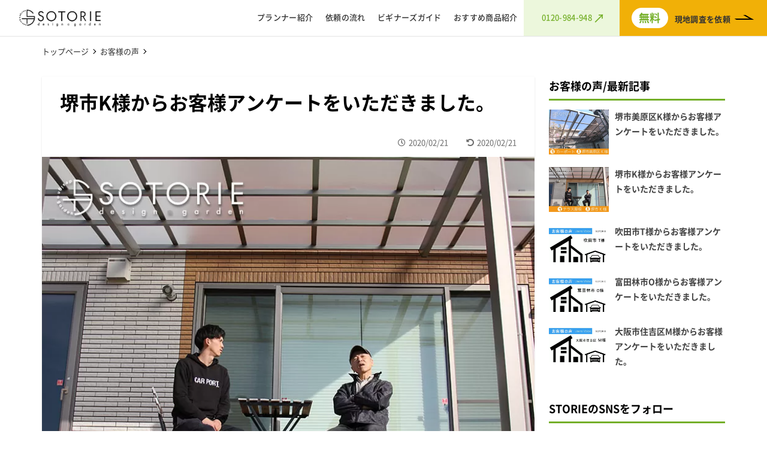

--- FILE ---
content_type: text/html; charset=UTF-8
request_url: https://sotorie.com/voice/%E5%A0%BA%E5%B8%82k%E6%A7%98%E3%81%8B%E3%82%89%E3%81%8A%E5%AE%A2%E6%A7%98%E3%82%A2%E3%83%B3%E3%82%B1%E3%83%BC%E3%83%88%E3%82%92%E3%81%84%E3%81%9F%E3%81%A0%E3%81%8D%E3%81%BE%E3%81%97%E3%81%9F%E3%80%82/
body_size: 7362
content:
 <!DOCTYPE html>
<html lang=ja>
<head>
<!-- wexal_pst_init.js does not exist -->
<!-- Google Tag Manager -->
<script>(function(w,d,s,l,i){w[l]=w[l]||[];w[l].push({'gtm.start':
    new Date().getTime(),event:'gtm.js'});var f=d.getElementsByTagName(s)[0],
    j=d.createElement(s),dl=l!='dataLayer'?'&l='+l:'';j.async=true;j.src=
    'https://www.googletagmanager.com/gtm.js?id='+i+dl;f.parentNode.insertBefore(j,f);
    })(window,document,'script','dataLayer','GTM-KJ36SKLM');</script>
<!-- End Google Tag Manager -->
<meta charset=UTF-8>
<meta http-equiv=X-UA-Compatible content="IE=edge">
<meta name=viewport content="width=device-width, initial-scale=1.0">
<meta name=format-detection content="telephone=no">
<link href="https://fonts.googleapis.com/css?family=Josefin+Sans:400,700&display=swap" rel="stylesheet">
<link rel=stylesheet href="https://sotorie.com/wp-content/themes/sotorie3/assets/css/cmn.css">
<link rel=stylesheet href="https://sotorie.com/wp-content/themes/sotorie3/assets/css/top.css">
<!--// 追加 //-->
<!--// 追加 //-->
<link rel="stylesheet" href="https://unpkg.com/swiper/swiper-bundle.min.css">
<link rel="stylesheet" type="text/css" href="//cdn.jsdelivr.net/npm/slick-carousel@1.8.1/slick/slick.css"/>
<link rel="stylesheet" href="https://sotorie.com/wp-content/themes/sotorie3/style.css">
<style>img:is([sizes="auto" i], [sizes^="auto," i]) { contain-intrinsic-size: 3000px 1500px }</style>
<!-- Search Engine Optimization by Rank Math - https://rankmath.com/ -->
<title>堺市K様からお客様アンケートをいただきました。 | SOTORIE ソトリエ</title>
<meta name="description" content="【施工内容】テラス屋根の設営　"/>
<meta name="robots" content="follow, index, max-snippet:-1, max-video-preview:-1, max-image-preview:large"/>
<link rel="canonical" href="https://sotorie.com/voice/%e5%a0%ba%e5%b8%82k%e6%a7%98%e3%81%8b%e3%82%89%e3%81%8a%e5%ae%a2%e6%a7%98%e3%82%a2%e3%83%b3%e3%82%b1%e3%83%bc%e3%83%88%e3%82%92%e3%81%84%e3%81%9f%e3%81%a0%e3%81%8d%e3%81%be%e3%81%97%e3%81%9f%e3%80%82/"/>
<meta property="og:locale" content="ja_JP"/>
<meta property="og:type" content="article"/>
<meta property="og:title" content="堺市K様からお客様アンケートをいただきました。 | SOTORIE ソトリエ"/>
<meta property="og:description" content="【施工内容】テラス屋根の設営　"/>
<meta property="og:url" content="https://sotorie.com/voice/%e5%a0%ba%e5%b8%82k%e6%a7%98%e3%81%8b%e3%82%89%e3%81%8a%e5%ae%a2%e6%a7%98%e3%82%a2%e3%83%b3%e3%82%b1%e3%83%bc%e3%83%88%e3%82%92%e3%81%84%e3%81%9f%e3%81%a0%e3%81%8d%e3%81%be%e3%81%97%e3%81%9f%e3%80%82/"/>
<meta property="og:site_name" content="SOTORIE ソトリエ"/>
<meta property="og:updated_time" content="2020-02-21T05:26:51+09:00"/>
<meta property="og:image" content="https://sotorie.com/wp-content/uploads/2020/02/20200221_a_アイキャッチ.jpg"/>
<meta property="og:image:secure_url" content="https://sotorie.com/wp-content/uploads/2020/02/20200221_a_アイキャッチ.jpg"/>
<meta property="og:image:width" content="800"/>
<meta property="og:image:height" content="600"/>
<meta property="og:image:alt" content="堺市K様からお客様アンケートをいただきました。"/>
<meta property="og:image:type" content="image/jpeg"/>
<meta name="twitter:card" content="summary_large_image"/>
<meta name="twitter:title" content="堺市K様からお客様アンケートをいただきました。 | SOTORIE ソトリエ"/>
<meta name="twitter:description" content="【施工内容】テラス屋根の設営　"/>
<meta name="twitter:image" content="https://sotorie.com/wp-content/uploads/2020/02/20200221_a_アイキャッチ.jpg"/>
<!-- /Rank Math WordPress SEO プラグイン -->
<script type="text/javascript">
/* <![CDATA[ */
window._wpemojiSettings = {"baseUrl":"https:\/\/s.w.org\/images\/core\/emoji\/16.0.1\/72x72\/","ext":".png","svgUrl":"https:\/\/s.w.org\/images\/core\/emoji\/16.0.1\/svg\/","svgExt":".svg","source":{"concatemoji":"https:\/\/sotorie.com\/wp-includes\/js\/wp-emoji-release.min.js?ver=6.8.3"}};
/*! This file is auto-generated */
!function(s,n){var o,i,e;function c(e){try{var t={supportTests:e,timestamp:(new Date).valueOf()};sessionStorage.setItem(o,JSON.stringify(t))}catch(e){}}function p(e,t,n){e.clearRect(0,0,e.canvas.width,e.canvas.height),e.fillText(t,0,0);var t=new Uint32Array(e.getImageData(0,0,e.canvas.width,e.canvas.height).data),a=(e.clearRect(0,0,e.canvas.width,e.canvas.height),e.fillText(n,0,0),new Uint32Array(e.getImageData(0,0,e.canvas.width,e.canvas.height).data));return t.every(function(e,t){return e===a[t]})}function u(e,t){e.clearRect(0,0,e.canvas.width,e.canvas.height),e.fillText(t,0,0);for(var n=e.getImageData(16,16,1,1),a=0;a<n.data.length;a++)if(0!==n.data[a])return!1;return!0}function f(e,t,n,a){switch(t){case"flag":return n(e,"\ud83c\udff3\ufe0f\u200d\u26a7\ufe0f","\ud83c\udff3\ufe0f\u200b\u26a7\ufe0f")?!1:!n(e,"\ud83c\udde8\ud83c\uddf6","\ud83c\udde8\u200b\ud83c\uddf6")&&!n(e,"\ud83c\udff4\udb40\udc67\udb40\udc62\udb40\udc65\udb40\udc6e\udb40\udc67\udb40\udc7f","\ud83c\udff4\u200b\udb40\udc67\u200b\udb40\udc62\u200b\udb40\udc65\u200b\udb40\udc6e\u200b\udb40\udc67\u200b\udb40\udc7f");case"emoji":return!a(e,"\ud83e\udedf")}return!1}function g(e,t,n,a){var r="undefined"!=typeof WorkerGlobalScope&&self instanceof WorkerGlobalScope?new OffscreenCanvas(300,150):s.createElement("canvas"),o=r.getContext("2d",{willReadFrequently:!0}),i=(o.textBaseline="top",o.font="600 32px Arial",{});return e.forEach(function(e){i[e]=t(o,e,n,a)}),i}function t(e){var t=s.createElement("script");t.src=e,t.defer=!0,s.head.appendChild(t)}"undefined"!=typeof Promise&&(o="wpEmojiSettingsSupports",i=["flag","emoji"],n.supports={everything:!0,everythingExceptFlag:!0},e=new Promise(function(e){s.addEventListener("DOMContentLoaded",e,{once:!0})}),new Promise(function(t){var n=function(){try{var e=JSON.parse(sessionStorage.getItem(o));if("object"==typeof e&&"number"==typeof e.timestamp&&(new Date).valueOf()<e.timestamp+604800&&"object"==typeof e.supportTests)return e.supportTests}catch(e){}return null}();if(!n){if("undefined"!=typeof Worker&&"undefined"!=typeof OffscreenCanvas&&"undefined"!=typeof URL&&URL.createObjectURL&&"undefined"!=typeof Blob)try{var e="postMessage("+g.toString()+"("+[JSON.stringify(i),f.toString(),p.toString(),u.toString()].join(",")+"));",a=new Blob([e],{type:"text/javascript"}),r=new Worker(URL.createObjectURL(a),{name:"wpTestEmojiSupports"});return void(r.onmessage=function(e){c(n=e.data),r.terminate(),t(n)})}catch(e){}c(n=g(i,f,p,u))}t(n)}).then(function(e){for(var t in e)n.supports[t]=e[t],n.supports.everything=n.supports.everything&&n.supports[t],"flag"!==t&&(n.supports.everythingExceptFlag=n.supports.everythingExceptFlag&&n.supports[t]);n.supports.everythingExceptFlag=n.supports.everythingExceptFlag&&!n.supports.flag,n.DOMReady=!1,n.readyCallback=function(){n.DOMReady=!0}}).then(function(){return e}).then(function(){var e;n.supports.everything||(n.readyCallback(),(e=n.source||{}).concatemoji?t(e.concatemoji):e.wpemoji&&e.twemoji&&(t(e.twemoji),t(e.wpemoji)))}))}((window,document),window._wpemojiSettings);
/* ]]> */
</script>
<style id='wp-emoji-styles-inline-css' type='text/css'>

	img.wp-smiley, img.emoji {
		display: inline !important;
		border: none !important;
		box-shadow: none !important;
		height: 1em !important;
		width: 1em !important;
		margin: 0 0.07em !important;
		vertical-align: -0.1em !important;
		background: none !important;
		padding: 0 !important;
	}
</style>
<link rel='stylesheet' id='wp-block-library-css' href='https://sotorie.com/wp-includes/css/dist/block-library/style.min.css?ver=6.8.3' type='text/css' media='all'/>
<style id='classic-theme-styles-inline-css' type='text/css'>
/*! This file is auto-generated */
.wp-block-button__link{color:#fff;background-color:#32373c;border-radius:9999px;box-shadow:none;text-decoration:none;padding:calc(.667em + 2px) calc(1.333em + 2px);font-size:1.125em}.wp-block-file__button{background:#32373c;color:#fff;text-decoration:none}
</style>
<style id='global-styles-inline-css' type='text/css'>
:root{--wp--preset--aspect-ratio--square: 1;--wp--preset--aspect-ratio--4-3: 4/3;--wp--preset--aspect-ratio--3-4: 3/4;--wp--preset--aspect-ratio--3-2: 3/2;--wp--preset--aspect-ratio--2-3: 2/3;--wp--preset--aspect-ratio--16-9: 16/9;--wp--preset--aspect-ratio--9-16: 9/16;--wp--preset--color--black: #000000;--wp--preset--color--cyan-bluish-gray: #abb8c3;--wp--preset--color--white: #ffffff;--wp--preset--color--pale-pink: #f78da7;--wp--preset--color--vivid-red: #cf2e2e;--wp--preset--color--luminous-vivid-orange: #ff6900;--wp--preset--color--luminous-vivid-amber: #fcb900;--wp--preset--color--light-green-cyan: #7bdcb5;--wp--preset--color--vivid-green-cyan: #00d084;--wp--preset--color--pale-cyan-blue: #8ed1fc;--wp--preset--color--vivid-cyan-blue: #0693e3;--wp--preset--color--vivid-purple: #9b51e0;--wp--preset--gradient--vivid-cyan-blue-to-vivid-purple: linear-gradient(135deg,rgba(6,147,227,1) 0%,rgb(155,81,224) 100%);--wp--preset--gradient--light-green-cyan-to-vivid-green-cyan: linear-gradient(135deg,rgb(122,220,180) 0%,rgb(0,208,130) 100%);--wp--preset--gradient--luminous-vivid-amber-to-luminous-vivid-orange: linear-gradient(135deg,rgba(252,185,0,1) 0%,rgba(255,105,0,1) 100%);--wp--preset--gradient--luminous-vivid-orange-to-vivid-red: linear-gradient(135deg,rgba(255,105,0,1) 0%,rgb(207,46,46) 100%);--wp--preset--gradient--very-light-gray-to-cyan-bluish-gray: linear-gradient(135deg,rgb(238,238,238) 0%,rgb(169,184,195) 100%);--wp--preset--gradient--cool-to-warm-spectrum: linear-gradient(135deg,rgb(74,234,220) 0%,rgb(151,120,209) 20%,rgb(207,42,186) 40%,rgb(238,44,130) 60%,rgb(251,105,98) 80%,rgb(254,248,76) 100%);--wp--preset--gradient--blush-light-purple: linear-gradient(135deg,rgb(255,206,236) 0%,rgb(152,150,240) 100%);--wp--preset--gradient--blush-bordeaux: linear-gradient(135deg,rgb(254,205,165) 0%,rgb(254,45,45) 50%,rgb(107,0,62) 100%);--wp--preset--gradient--luminous-dusk: linear-gradient(135deg,rgb(255,203,112) 0%,rgb(199,81,192) 50%,rgb(65,88,208) 100%);--wp--preset--gradient--pale-ocean: linear-gradient(135deg,rgb(255,245,203) 0%,rgb(182,227,212) 50%,rgb(51,167,181) 100%);--wp--preset--gradient--electric-grass: linear-gradient(135deg,rgb(202,248,128) 0%,rgb(113,206,126) 100%);--wp--preset--gradient--midnight: linear-gradient(135deg,rgb(2,3,129) 0%,rgb(40,116,252) 100%);--wp--preset--font-size--small: 13px;--wp--preset--font-size--medium: 20px;--wp--preset--font-size--large: 36px;--wp--preset--font-size--x-large: 42px;--wp--preset--spacing--20: 0.44rem;--wp--preset--spacing--30: 0.67rem;--wp--preset--spacing--40: 1rem;--wp--preset--spacing--50: 1.5rem;--wp--preset--spacing--60: 2.25rem;--wp--preset--spacing--70: 3.38rem;--wp--preset--spacing--80: 5.06rem;--wp--preset--shadow--natural: 6px 6px 9px rgba(0, 0, 0, 0.2);--wp--preset--shadow--deep: 12px 12px 50px rgba(0, 0, 0, 0.4);--wp--preset--shadow--sharp: 6px 6px 0px rgba(0, 0, 0, 0.2);--wp--preset--shadow--outlined: 6px 6px 0px -3px rgba(255, 255, 255, 1), 6px 6px rgba(0, 0, 0, 1);--wp--preset--shadow--crisp: 6px 6px 0px rgba(0, 0, 0, 1);}:where(.is-layout-flex){gap: 0.5em;}:where(.is-layout-grid){gap: 0.5em;}body .is-layout-flex{display: flex;}.is-layout-flex{flex-wrap: wrap;align-items: center;}.is-layout-flex > :is(*, div){margin: 0;}body .is-layout-grid{display: grid;}.is-layout-grid > :is(*, div){margin: 0;}:where(.wp-block-columns.is-layout-flex){gap: 2em;}:where(.wp-block-columns.is-layout-grid){gap: 2em;}:where(.wp-block-post-template.is-layout-flex){gap: 1.25em;}:where(.wp-block-post-template.is-layout-grid){gap: 1.25em;}.has-black-color{color: var(--wp--preset--color--black) !important;}.has-cyan-bluish-gray-color{color: var(--wp--preset--color--cyan-bluish-gray) !important;}.has-white-color{color: var(--wp--preset--color--white) !important;}.has-pale-pink-color{color: var(--wp--preset--color--pale-pink) !important;}.has-vivid-red-color{color: var(--wp--preset--color--vivid-red) !important;}.has-luminous-vivid-orange-color{color: var(--wp--preset--color--luminous-vivid-orange) !important;}.has-luminous-vivid-amber-color{color: var(--wp--preset--color--luminous-vivid-amber) !important;}.has-light-green-cyan-color{color: var(--wp--preset--color--light-green-cyan) !important;}.has-vivid-green-cyan-color{color: var(--wp--preset--color--vivid-green-cyan) !important;}.has-pale-cyan-blue-color{color: var(--wp--preset--color--pale-cyan-blue) !important;}.has-vivid-cyan-blue-color{color: var(--wp--preset--color--vivid-cyan-blue) !important;}.has-vivid-purple-color{color: var(--wp--preset--color--vivid-purple) !important;}.has-black-background-color{background-color: var(--wp--preset--color--black) !important;}.has-cyan-bluish-gray-background-color{background-color: var(--wp--preset--color--cyan-bluish-gray) !important;}.has-white-background-color{background-color: var(--wp--preset--color--white) !important;}.has-pale-pink-background-color{background-color: var(--wp--preset--color--pale-pink) !important;}.has-vivid-red-background-color{background-color: var(--wp--preset--color--vivid-red) !important;}.has-luminous-vivid-orange-background-color{background-color: var(--wp--preset--color--luminous-vivid-orange) !important;}.has-luminous-vivid-amber-background-color{background-color: var(--wp--preset--color--luminous-vivid-amber) !important;}.has-light-green-cyan-background-color{background-color: var(--wp--preset--color--light-green-cyan) !important;}.has-vivid-green-cyan-background-color{background-color: var(--wp--preset--color--vivid-green-cyan) !important;}.has-pale-cyan-blue-background-color{background-color: var(--wp--preset--color--pale-cyan-blue) !important;}.has-vivid-cyan-blue-background-color{background-color: var(--wp--preset--color--vivid-cyan-blue) !important;}.has-vivid-purple-background-color{background-color: var(--wp--preset--color--vivid-purple) !important;}.has-black-border-color{border-color: var(--wp--preset--color--black) !important;}.has-cyan-bluish-gray-border-color{border-color: var(--wp--preset--color--cyan-bluish-gray) !important;}.has-white-border-color{border-color: var(--wp--preset--color--white) !important;}.has-pale-pink-border-color{border-color: var(--wp--preset--color--pale-pink) !important;}.has-vivid-red-border-color{border-color: var(--wp--preset--color--vivid-red) !important;}.has-luminous-vivid-orange-border-color{border-color: var(--wp--preset--color--luminous-vivid-orange) !important;}.has-luminous-vivid-amber-border-color{border-color: var(--wp--preset--color--luminous-vivid-amber) !important;}.has-light-green-cyan-border-color{border-color: var(--wp--preset--color--light-green-cyan) !important;}.has-vivid-green-cyan-border-color{border-color: var(--wp--preset--color--vivid-green-cyan) !important;}.has-pale-cyan-blue-border-color{border-color: var(--wp--preset--color--pale-cyan-blue) !important;}.has-vivid-cyan-blue-border-color{border-color: var(--wp--preset--color--vivid-cyan-blue) !important;}.has-vivid-purple-border-color{border-color: var(--wp--preset--color--vivid-purple) !important;}.has-vivid-cyan-blue-to-vivid-purple-gradient-background{background: var(--wp--preset--gradient--vivid-cyan-blue-to-vivid-purple) !important;}.has-light-green-cyan-to-vivid-green-cyan-gradient-background{background: var(--wp--preset--gradient--light-green-cyan-to-vivid-green-cyan) !important;}.has-luminous-vivid-amber-to-luminous-vivid-orange-gradient-background{background: var(--wp--preset--gradient--luminous-vivid-amber-to-luminous-vivid-orange) !important;}.has-luminous-vivid-orange-to-vivid-red-gradient-background{background: var(--wp--preset--gradient--luminous-vivid-orange-to-vivid-red) !important;}.has-very-light-gray-to-cyan-bluish-gray-gradient-background{background: var(--wp--preset--gradient--very-light-gray-to-cyan-bluish-gray) !important;}.has-cool-to-warm-spectrum-gradient-background{background: var(--wp--preset--gradient--cool-to-warm-spectrum) !important;}.has-blush-light-purple-gradient-background{background: var(--wp--preset--gradient--blush-light-purple) !important;}.has-blush-bordeaux-gradient-background{background: var(--wp--preset--gradient--blush-bordeaux) !important;}.has-luminous-dusk-gradient-background{background: var(--wp--preset--gradient--luminous-dusk) !important;}.has-pale-ocean-gradient-background{background: var(--wp--preset--gradient--pale-ocean) !important;}.has-electric-grass-gradient-background{background: var(--wp--preset--gradient--electric-grass) !important;}.has-midnight-gradient-background{background: var(--wp--preset--gradient--midnight) !important;}.has-small-font-size{font-size: var(--wp--preset--font-size--small) !important;}.has-medium-font-size{font-size: var(--wp--preset--font-size--medium) !important;}.has-large-font-size{font-size: var(--wp--preset--font-size--large) !important;}.has-x-large-font-size{font-size: var(--wp--preset--font-size--x-large) !important;}
:where(.wp-block-post-template.is-layout-flex){gap: 1.25em;}:where(.wp-block-post-template.is-layout-grid){gap: 1.25em;}
:where(.wp-block-columns.is-layout-flex){gap: 2em;}:where(.wp-block-columns.is-layout-grid){gap: 2em;}
:root :where(.wp-block-pullquote){font-size: 1.5em;line-height: 1.6;}
</style>
<link rel='stylesheet' id='xo-slider-css' href='https://sotorie.com/wp-content/plugins/xo-liteslider/css/base.min.css?ver=3.7.1' type='text/css' media='all'/>
<link rel='stylesheet' id='xo-swiper-css' href='https://sotorie.com/wp-content/plugins/xo-liteslider/assets/vendor/swiper/swiper-bundle.min.css?ver=3.7.1' type='text/css' media='all'/>
<link rel="https://api.w.org/" href="https://sotorie.com/wp-json/"/><link rel="EditURI" type="application/rsd+xml" title="RSD" href="https://sotorie.com/xmlrpc.php?rsd"/>
<meta name="generator" content="WordPress 6.8.3"/>
<link rel='shortlink' href='https://sotorie.com/?p=1990'/>
<link rel="alternate" title="oEmbed (JSON)" type="application/json+oembed" href="https://sotorie.com/wp-json/oembed/1.0/embed?url=https%3A%2F%2Fsotorie.com%2Fvoice%2F%25e5%25a0%25ba%25e5%25b8%2582k%25e6%25a7%2598%25e3%2581%258b%25e3%2582%2589%25e3%2581%258a%25e5%25ae%25a2%25e6%25a7%2598%25e3%2582%25a2%25e3%2583%25b3%25e3%2582%25b1%25e3%2583%25bc%25e3%2583%2588%25e3%2582%2592%25e3%2581%2584%25e3%2581%259f%25e3%2581%25a0%25e3%2581%258d%25e3%2581%25be%25e3%2581%2597%25e3%2581%259f%25e3%2580%2582%2F"/>
<link rel="alternate" title="oEmbed (XML)" type="text/xml+oembed" href="https://sotorie.com/wp-json/oembed/1.0/embed?url=https%3A%2F%2Fsotorie.com%2Fvoice%2F%25e5%25a0%25ba%25e5%25b8%2582k%25e6%25a7%2598%25e3%2581%258b%25e3%2582%2589%25e3%2581%258a%25e5%25ae%25a2%25e6%25a7%2598%25e3%2582%25a2%25e3%2583%25b3%25e3%2582%25b1%25e3%2583%25bc%25e3%2583%2588%25e3%2582%2592%25e3%2581%2584%25e3%2581%259f%25e3%2581%25a0%25e3%2581%258d%25e3%2581%25be%25e3%2581%2597%25e3%2581%259f%25e3%2580%2582%2F&#038;format=xml"/>
<link rel="icon" href="https://sotorie.com/wp-content/uploads/2025/09/cropped-logo-32x32.webp" sizes="32x32"/>
<link rel="icon" href="https://sotorie.com/wp-content/uploads/2025/09/cropped-logo-192x192.webp" sizes="192x192"/>
<link rel="apple-touch-icon" href="https://sotorie.com/wp-content/uploads/2025/09/cropped-logo-180x180.webp"/>
<meta name="msapplication-TileImage" content="https://sotorie.com/wp-content/uploads/2025/09/cropped-logo-270x270.webp"/>
<!--///////////////-->
<link rel="stylesheet" href="https://sotorie.com/wp-content/themes/sotorie3/assets/css/add_style.css">
<!--///////////////-->
<link rel="stylesheet" href="https://cdnjs.cloudflare.com/ajax/libs/lightbox2/2.7.1/css/lightbox.css">
</head>
<body id=top>
<!-- Google Tag Manager (noscript) -->
<noscript><iframe src="https://www.googletagmanager.com/ns.html?id=GTM-KJ36SKLM" height="0" width="0" style="display:none;visibility:hidden"></iframe></noscript>
<!-- End Google Tag Manager (noscript) -->
<header id=header>
<div class=contentArea>
<h2><a href="https://sotorie.com/"><img src="https://sotorie.com/wp-content/themes/sotorie3/assets/img/cmn/logo.png" alt="SOTORIE/ソトリエ Smile in the garden" title="SOTORIE/ソトリエ Smile in the garden"></a></h2>
<input id=spMenuBtn type=checkbox>
<label id=spMenuBtnLabel for=spMenuBtn>
<p class=fontStyle01>MENU</p>
<div>
<span class=on></span>
<span class=on></span>
<span class=on></span>
<span class=off></span>
<span class=off></span>
</div>
</label>
<nav>
<ul>
<li>
<a class="navClose gtm_toLP_feature" href="https://sotorie.com/planner/">
<span class=gtm_toLP_feature>プランナー紹介</span>
</a>
</li>
<li>
<a class="navClose gtm_toLP_instructor" href="https://sotorie.com/flow/">
<span class=gtm_toLP_instructor>依頼の流れ</span>
</a>
</li>
<li>
<a class="navClose gtm_toLP_careersupport" href="https://sotorie.com/beginners-guide/">
<span class=gtm_toLP_careersupport>ビギナーズガイド</span>
</a>
</li>
<li>
<a class="navClose gtm_toLP_qAndA" href="https://sotorie.com/product/">
<span class=gtm_toLP_qAndA>おすすめ商品紹介</span>
</a>
</li>
<li class="is-sp">
<a class="navClose gtm_toLP_qAndA" href="https://sotorie.com/about-us/">
<span class=gtm_toLP_qAndA>ソトリエについて</span>
</a>
</li>
<li class="is-sp">
<a class="navClose gtm_toLP_qAndA" href="https://sotorie.com/blog/">
<span class=gtm_toLP_qAndA>ブログ</span>
</a>
</li>
<li class="is-sp">
<a class="navClose gtm_toLP_qAndA" href="https://sotorie.com/contact-order-form/">
<span class=gtm_toLP_qAndA>お問い合わせ</span>
</a>
</li>
<li class=toBiz>
<a class="navClose gtm_toContact_headerMenu biz" href="tel:0120984948">
<span class=gtm_toContact_headerMenu>0120-984-948</span>
</a>
</li>
<li class=toEnter>
<a class="navClose gtm_toCalendar_headerMenu" href="https://sotorie.com/contact-order-form/">
<span class=gtm_toCalendar_headerMenu><span class="free">無料</span>現地調査を依頼</span>
</a>
</li>
</ul>
</nav>
</div>
</header>
<main>
<div class="breadcrumb"><ul class="l-container">
<li itemprop="itemListElement" itemscope itemtype="http://schema.org/ListItem" class="c-breadcrumb_-list_item"><a href="https://sotorie.com/" itemprop="item"><span itemprop="name">トップページ</span><meta property="position" content="1"></a></li>
<li itemprop="itemListElement" itemscope itemtype="http://schema.org/ListItem" class="c-breadcrumb_-list_item"><a href="https://sotorie.com/voice" itemprop="item"><span itemprop="name">お客様の声</span><meta property="position" content="2"></a></li></ul></div>
<div class="container">
<div class="container-main">
<article class="entry">
<h1 class="entry-title">堺市K様からお客様アンケートをいただきました。</h1>
<div class="entry-sub">
<div class="meta-date">
<p class="meta-get-date"><i class="far fa-clock"></i><time datetime="2020-02-21">2020/02/21 </time></p>
<p class="meta-modified-date"><i class="fas fa-undo-alt"></i><time datetime="2020-02-21">2020/02/21</time></p>
</div>
</div>
<div class="entry-img">
<img src="https://sotorie.com/wp-content/uploads/2020/02/20200221_a_アイキャッチ.jpg" alt="堺市K様からお客様アンケートをいただきました。">
</div>
<div class="entry-content">
<p>堺市のK様より施工完了後のご感想（お客様アンケート）を頂きましたのでご紹介させて<br/>
頂きます。</p>
<p><span style="color: #000000;">【施工内容】</span><span style="color: #0000ff;"><strong>テラス屋根の設営</strong>　</span><a href="https://sotorie.com/wp-content/uploads/2020/02/20200221_k.jpg" target="_blank" rel="noopener noreferrer"><img fetchpriority="high" decoding="async" class="wp-image-1991 aligncenter" src="https://sotorie.com/wp-content/uploads/2020/02/20200221_k.jpg" alt="" width="800" height="1100"/></a></p>
<p><span style="color: #ff6600;">＜SOTORIEスタッフより＞</span></p>
<p>K様、この度は数あるエクステリア業者より『SOTORIE』をお選び頂きまして<br/>
誠にありがとうございました。</p>
<p>今回は、今あるウッドデッキ（テラス）用の屋根の取り付けのご依頼を頂きました。</p>
<p>雨の日でもお子様とテラスで遊んだり、ご家族やご友人の皆さんとBBQなどが<br/>
楽しむことができる屋根の取り付けをさせて頂きました。<br/>
雨よけはもちろんの事ですが、夏場の強い紫外線も遮ることができるので、<br/>
これからお子様も安心してテラスで遊んで頂くことができるようになると思います。</p>
<p>施工完了後、早速お子様がテラスで走り回って遊んでいる姿を眺めるK様が、<br/>
この素敵なテラスでどんな楽しいイベントを計画しているのかすごく楽しみです。</p>
<p><a href="https://sotorie.com/wp-content/uploads/2020/02/20200221_a.jpg"><img decoding="async" class="aligncenter size-full wp-image-1992" src="https://sotorie.com/wp-content/uploads/2020/02/20200221_a.jpg" alt="堺市_k様" width="800" height="600"/></a></p>
<p>&nbsp;</p>
<p><span style="color: #ff6600;">「カーポートを建てたいけどとりあえず幾ら位</span><span style="color: #ff6600;">かかるか知りたい」<br/>
</span><span style="color: #ff6600;">「家の</span><span style="color: #ff6600;">外壁を</span><span style="color: #ff6600;">綺麗にしたい」「お庭を模様替えしたい」など、<br/>
エクステリアの事でのお悩みは❝SOTORIE❞までお気軽にご相談ください。</span></p>
</div>
</article>
</div>
<!--/ content -->
<aside class="container-sub">
<section>
<h3 class="container-sub_title">お客様の声/最新記事</h3>
<ul class="subnav">
<li class="subnav_item">
<a href="https://sotorie.com/voice/%e5%a0%ba%e5%b8%82%e7%be%8e%e5%8e%9f%e5%8c%bak%e6%a7%98%e3%81%8b%e3%82%89%e3%81%8a%e5%ae%a2%e6%a7%98%e3%82%a2%e3%83%b3%e3%82%b1%e3%83%bc%e3%83%88%e3%82%92%e3%81%84%e3%81%9f%e3%81%a0%e3%81%8d%e3%81%be/">
<figure class="subnav_item_img"><img src="https://sotorie.com/wp-content/uploads/2020/02/20200223_a_アイキャッチ.jpg" alt=""></figure>
<p class="subnav_item_title">堺市美原区K様からお客様アンケートをいただきました。</p>
</a>
</li>
<li class="subnav_item">
<a href="https://sotorie.com/voice/%e5%a0%ba%e5%b8%82k%e6%a7%98%e3%81%8b%e3%82%89%e3%81%8a%e5%ae%a2%e6%a7%98%e3%82%a2%e3%83%b3%e3%82%b1%e3%83%bc%e3%83%88%e3%82%92%e3%81%84%e3%81%9f%e3%81%a0%e3%81%8d%e3%81%be%e3%81%97%e3%81%9f%e3%80%82/">
<figure class="subnav_item_img"><img src="https://sotorie.com/wp-content/uploads/2020/02/20200221_a_アイキャッチ.jpg" alt=""></figure>
<p class="subnav_item_title">堺市K様からお客様アンケートをいただきました。</p>
</a>
</li>
<li class="subnav_item">
<a href="https://sotorie.com/voice/%e5%90%b9%e7%94%b0%e5%b8%82t%e6%a7%98%e3%81%8b%e3%82%89%e3%81%8a%e5%ae%a2%e6%a7%98%e3%82%a2%e3%83%b3%e3%82%b1%e3%83%bc%e3%83%88%e3%82%92%e3%81%84%e3%81%9f%e3%81%a0%e3%81%8d%e3%81%be%e3%81%97%e3%81%9f/">
<figure class="subnav_item_img"><img src="https://sotorie.com/wp-content/uploads/2020/02/users_voice_image005.jpg" alt=""></figure>
<p class="subnav_item_title">吹田市T様からお客様アンケートをいただきました。</p>
</a>
</li>
<li class="subnav_item">
<a href="https://sotorie.com/voice/%e5%af%8c%e7%94%b0%e6%9e%97%e5%b8%82o%e6%a7%98%e3%81%8b%e3%82%89%e3%81%8a%e5%ae%a2%e6%a7%98%e3%82%a2%e3%83%b3%e3%82%b1%e3%83%bc%e3%83%88%e3%82%92%e3%81%84%e3%81%9f%e3%81%a0%e3%81%8d%e3%81%be%e3%81%97/">
<figure class="subnav_item_img"><img src="https://sotorie.com/wp-content/uploads/2020/02/users_voice_image004.jpg" alt=""></figure>
<p class="subnav_item_title">富田林市O様からお客様アンケートをいただきました。</p>
</a>
</li>
<li class="subnav_item">
<a href="https://sotorie.com/voice/%e5%a4%a7%e9%98%aa%e5%b8%82%e4%bd%8f%e5%90%89%e5%8c%bam%e6%a7%98%e3%81%8b%e3%82%89%e3%81%8a%e5%ae%a2%e6%a7%98%e3%82%a2%e3%83%b3%e3%82%b1%e3%83%bc%e3%83%88%e3%82%92%e3%81%84%e3%81%9f%e3%81%a0%e3%81%8d/">
<figure class="subnav_item_img"><img src="https://sotorie.com/wp-content/uploads/2020/02/users_voice_image003.jpg" alt=""></figure>
<p class="subnav_item_title">大阪市住吉区M様からお客様アンケートをいただきました。</p>
</a>
</li>
</ul>
</section>
<section>
<h3 class="container-sub_title">STORIEのSNSをフォロー</h3 class="container-sub_title">
<ul class="subnav-sns">
<!-- <li><a href="#" class="subnav-sns_facebook"><i class="fab fa-facebook-square"></i>Facebook</a></li> -->
<li><a href="https://www.instagram.com/sotorie/" target="_blank" class="subnav-sns_instagram"><i class="fab fa-instagram"></i>Instagram</a></li>
<li><a href="https://www.youtube.com/channel/UC15Devqr3JCpQQTc_jVxXrQ" target="_blank" class="subnav-sns_youtube"><i class="fab fa-youtube-square"></i>Youtube</a></li>
</ul>
</section>
</aside>
<!--/ aside -->
</div>
</main>
<footer>
<div class="floating-menu">
<a href="https://sotorie.com/contact-order-form/" class="floating-menu-btn"><span>無料</span>現地調査を依頼する</a>
<span href="" class="floating-menu-totopbtn"></span>
</div>
<div class=contentArea>
<h2><a href="https://sotorie.com/"><img src="https://sotorie.com/wp-content/themes/sotorie3/assets/img/cmn/logo.png" alt=株式会社ソトリエ title=株式会社ソトリエ></a><small class=mdla>©株式会社 近畿エクステリア</small></h2>
<nav class=clearfix>
<ul>
<li><a class="gtm_toOther_footer01" href="https://sotorie.com/about-us/">ソトリエについて</a></li>
         <li><a class="gtm_toOther_footer02" href="https://sotorie.com/construction-guidelines/">施工要領</a></li>
         <li><a class="gtm_toOther_footer03" href="https://sotorie.com/shop/">店舗情報</a></li>
         <li><a class="gtm_toOther_footer04" href="https://sotorie.com/blog/">施工実績</a></li>
<li><a class="gtm_toOther_footer05" href="https://sotorie.com/privacy/">プライバシーポリシー</a></li>
<li><a class="gtm_toOther_footer06" href="https://sotorie.com/faqs/">Q&A</a></li>
</ul>
</nav>
<small class=mdl>©株式会社 近畿エクステリア</small>
</div>
</footer>
<script src="https://kit.fontawesome.com/b02e79f4bb.js" crossorigin="anonymous" async></script>
<script src="https://ajax.googleapis.com/ajax/libs/jquery/3.4.1/jquery.min.js"></script>
<script>
$(function() {
  $('img.thumb').mouseover(function(){
	  var selectedSrc = $(this).attr('src').replace(/^(.+)-120x120(\.gif|\.jpg|\.png+)$/, "$1"+"$2");
	  $('img.mainImage').stop().fadeOut(50,
		  function(){
			  $('img.mainImage').attr('src', selectedSrc);
			  $('img.mainImage').stop().fadeIn(200);
		  }
	  );
  });
});
</script>
<script type="speculationrules">
{"prefetch":[{"source":"document","where":{"and":[{"href_matches":"\/*"},{"not":{"href_matches":["\/wp-*.php","\/wp-admin\/*","\/wp-content\/uploads\/*","\/wp-content\/*","\/wp-content\/plugins\/*","\/wp-content\/themes\/sotorie3\/*","\/*\\?(.+)"]}},{"not":{"selector_matches":"a[rel~=\"nofollow\"]"}},{"not":{"selector_matches":".no-prefetch, .no-prefetch a"}}]},"eagerness":"conservative"}]}
</script>
</body>
</html>


--- FILE ---
content_type: text/css
request_url: https://sotorie.com/wp-content/themes/sotorie3/assets/css/cmn.css
body_size: 27598
content:
@charset "UTF-8";@font-face{font-family:'Noto Sans JP';font-style:normal;font-weight:100;src:url("../fonts/NotoSansCJKjp-Thin.woff2") format("woff2"),url("../fonts/NotoSansCJKjp-Thin.woff") format("woff"),url("../fonts/NotoSansCJKjp-Thin.ttf") format("truetype"),url("../fonts/NotoSansCJKjp-Thin.eot") format("embedded-opentype")}@font-face{font-family:'Noto Sans JP';font-style:normal;font-weight:200;src:url("../fonts/NotoSansCJKjp-Light.woff2") format("woff2"),url("../fonts/NotoSansCJKjp-Light.woff") format("woff"),url("../fonts/NotoSansCJKjp-Light.ttf") format("truetype"),url("../fonts/NotoSansCJKjp-Light.eot") format("embedded-opentype")}@font-face{font-family:'Noto Sans JP';font-style:normal;font-weight:300;src:url("../fonts/NotoSansCJKjp-DemiLight.woff2") format("woff2"),url("../fonts/NotoSansCJKjp-DemiLight.woff") format("woff"),url("../fonts/NotoSansCJKjp-DemiLight.ttf") format("truetype"),url("../fonts/NotoSansCJKjp-DemiLight.eot") format("embedded-opentype")}@font-face{font-family:'Noto Sans JP';font-style:normal;font-weight:400;src:url("../fonts/NotoSansCJKjp-Regular.woff2") format("woff2"),url("../fonts/NotoSansCJKjp-Regular.woff") format("woff"),url("../fonts/NotoSansCJKjp-Regular.ttf") format("truetype"),url("../fonts/NotoSansCJKjp-Regular.eot") format("embedded-opentype")}@font-face{font-family:'Noto Sans JP';font-style:normal;font-weight:500;src:url("../fonts/NotoSansCJKjp-Medium.woff2") format("woff2"),url("../fonts/NotoSansCJKjp-Medium.woff") format("woff"),url("../fonts/NotoSansCJKjp-Medium.ttf") format("truetype"),url("../fonts/NotoSansCJKjp-Medium.eot") format("embedded-opentype")}@font-face{font-family:'Noto Sans JP';font-style:normal;font-weight:700;src:url("../fonts/NotoSansCJKjp-Bold.woff2") format("woff2"),url("../fonts/NotoSansCJKjp-Bold.woff") format("woff"),url("../fonts/NotoSansCJKjp-Bold.ttf") format("truetype"),url("../fonts/NotoSansCJKjp-Bold.eot") format("embedded-opentype")}@font-face{font-family:'Noto Sans JP';font-style:normal;font-weight:900;src:url("../fonts/NotoSansCJKjp-Black.woff2") format("woff2"),url("../fonts/NotoSansCJKjp-Black.woff") format("woff"),url("../fonts/NotoSansCJKjp-Black.ttf") format("truetype"),url("../fonts/NotoSansCJKjp-Black.eot") format("embedded-opentype")}@font-face{font-family:'Noto Sans JP Black';font-style:normal;font-weight:900;src:url("../fonts/NotoSansCJKjp-Black.woff2") format("woff2"),url("../fonts/NotoSansCJKjp-Black.woff") format("woff"),url("../fonts/NotoSansCJKjp-Black.ttf") format("truetype"),url("../fonts/NotoSansCJKjp-Black.eot") format("embedded-opentype")}@font-face{font-family:'DIN Alternate Bold';font-style:normal;font-weight:900;src:url("../fonts/DINAlternate-Bold.woff") format("woff"),url("../fonts/DINAlternate-Bold.ttf") format("truetype")}article,aside,details,figcaption,figure,footer,header,hgroup,hr,menu,nav,section{display:block}.clearfix:after,hr{height:0;width:100%}a,abbr,acronym,address,applet,article,aside,audio,b,big,blockquote,body,canvas,caption,center,cite,code,dd,del,details,dfn,div,dl,dt,em,embed,fieldset,figcaption,figure,footer,form,h1,h2,h3,h4,h5,h6,header,hgroup,html,i,iframe,img,ins,kbd,label,legend,li,mark,menu,nav,object,ol,output,p,pre,q,ruby,s,samp,section,small,span,strike,strong,sub,summary,sup,table,tbody,td,tfoot,th,thead,time,tr,tt,u,ul,var,video{margin:0;padding:0;border:0;-webkit-font-feature-settings:inherit;font-feature-settings:inherit;-webkit-font-variant-ligatures:inherit;font-variant-ligatures:inherit;font-variant-caps:inherit;font-variant-numeric:inherit;font-variant-east-asian:inherit;font-weight:inherit;font-stretch:inherit;font-size:inherit;line-height:inherit;vertical-align:baseline}body{line-height:1;width:100%;padding-top:40px!important}ol,ul{list-style:none}blockquote,q{quotes:none}blockquote:after,blockquote:before,q:after,q:before{content:'';content:none}table{border-collapse:collapse;border-spacing:0;word-wrap:break-word}hr{opacity:0}*{font-size:12px;font-family:"Noto Sans JP",sans-serif;-webkit-box-sizing:border-box;box-sizing:border-box;line-height:1.8}a{color:#333;text-decoration:none}.pc{display:block!important}@media screen and (max-width:480px){.pc{display:none!important}}.pcl{display:inline-block!important}.sp{display:none!important}@media screen and (max-width:480px){.pcl{display:none!important}.sp{display:block!important}}.spl{display:none!important}@media screen and (max-width:480px){.spl{display:inline-block!important}}.mdl{display:none!important}.mdla{display:block!important}@media screen and (max-width:768px){.mdl{display:block!important}.mdla{display:none!important}}.clearfix:after{content:"";display:block;clear:both}.imgC{display:block;margin:auto}.maxW{max-width:100%;height:auto}.maxWH{max-width:50%;height:auto}.mb00{margin-bottom:0!important}.mb10{margin-bottom:10px!important}.mb20{margin-bottom:20px!important}.mb30{margin-bottom:30px!important}.mb40{margin-bottom:40px!important}.mb50{margin-bottom:50px!important}.mb60{margin-bottom:60px!important}.mb70{margin-bottom:70px!important}.mb80{margin-bottom:80px!important}.mb90{margin-bottom:90px!important}.txtC{text-align:center!important}.txtL{text-align:left!important}.txtR{text-align:right!important}.btnLarge a,.supplement,.titleStyle01,.titleStyle02,.titleStyle03{text-align:center}.titleStyle01{display:block;font-size:32px;font-weight:700;line-height:1.4;color:rgba(0,0,0,.87);letter-spacing:.78px}.titleStyle01 span{display:block;margin-bottom:12px;color:#74af28;font-size:24px;font-weight:700;line-height:1}@media screen and (max-width:1000px){.titleStyle01{font-size:28px;letter-spacing:.7px}.titleStyle01 span{margin-bottom:12px;font-size:24px}}@media screen and (max-width:768px){.titleStyle01{font-size:24px;letter-spacing:.6px}.titleStyle01 span{margin-bottom:12px;font-size:18px}}@media screen and (max-width:480px){.titleStyle01{font-size:20px;letter-spacing:.5px}.titleStyle01 span{margin-bottom:12px;font-size:14px}}.titleStyle02{display:block;font-size:32px;font-weight:700;line-height:1.4;color:rgba(0,0,0,.87);letter-spacing:.78px}.btn01 a,.titleStyle02 span,.titleStyle03 small,.titleStyle03 span{font-weight:700;line-height:1}.titleStyle02 span{display:block;margin-bottom:12px;font-size:24px}@media screen and (max-width:1000px){.titleStyle02{font-size:28px;letter-spacing:.7px}.titleStyle02 span{margin-bottom:12px;font-size:24px}}@media screen and (max-width:768px){.titleStyle02{font-size:24px;letter-spacing:.6px}.titleStyle02 span{margin-bottom:12px;font-size:18px}}@media screen and (max-width:480px){.titleStyle02{font-size:20px;letter-spacing:.5px}.titleStyle02 span{margin-bottom:12px;font-size:14px}}.titleStyle03{display:block;background:#333;padding:40px 0;position:relative;color:#fff;overflow:hidden}.btn01,.btn01:after{background-color:#fff}.titleStyle03 small{display:block;width:100%;height:100px;margin:auto;font-size:100px;opacity:.1;white-space:nowrap;position:absolute;top:.2em;bottom:0;z-index:1}.titleStyle03 span{display:block;width:100%;height:30px;margin:auto;font-size:30px}.arrow:after,.btn01{display:inline-block}@media screen and (max-width:1000px){.titleStyle03{padding:35px 0}.titleStyle03 small{height:80px;font-size:80px;top:.2em}.titleStyle03 span{height:26px;font-size:26px}}@media screen and (max-width:768px){.titleStyle03{padding:30px 0}.titleStyle03 small{height:60px;font-size:60px;top:.2em}.titleStyle03 span{height:22px;font-size:22px}}@media screen and (max-width:480px){.titleStyle03{padding:25px 0}.titleStyle03 small{height:40px;font-size:40px;top:.2em}.titleStyle03 span{height:18px;font-size:18px}}.arrow:after,.btn01:after,.btnLarge:after,.btnLarge:before{content:"";top:0}.imgLtextR .imgArea,.imgLtextR .txtArea{float:left}.imgRtextL .imgArea,.imgRtextL .txtArea{float:right}.arrow{position:relative;padding-right:160px}.arrow:after{height:15px;width:100px;margin:auto;border:2px solid #000;border-width:0 9px 5px 0;-webkit-transform-origin:right bottom;transform-origin:right bottom;-webkit-transform:skewX(60deg);transform:skewX(60deg);position:absolute;bottom:5px;right:20px}.btn01.bg_gra01:hover:after,.btn01:hover:after{-webkit-transform:translate(10px,10px);opacity:1}.btn01{position:relative;-webkit-transition:.3s;transition:.3s;border:4px solid #74af28}.btn01 a,.btn01:after{-webkit-transition:.3s;display:block}.btn01:hover,.btn01:hover a:after{border-color:#fff}.btn01:after{width:100%;height:100%;position:absolute;left:0;z-index:0;opacity:0;transition:.3s}.btn01 a{padding:33px 80px 33px 42px;color:rgba(0,0,0,.87);font-size:16px;letter-spacing:.65px;transition:.3s .3s;-webkit-transition-delay:.3s;position:relative;z-index:1}.btn01 a:after{width:26px;height:5px;border-width:0 5px 3px 0;right:35px;-webkit-transition:.3s;transition:.3s .3s}.btn01:hover:after{transform:translate(10px,10px)}.btn01:hover a{background-color:#74af28;color:#fff}.btn01.bg_gra01{background:#74af28;border:none}.btn01.bg_gra01:after{background-color:#74af28}.btn01.bg_gra01 a{color:#fff;padding:16px 80px 16px 45px}.btn01.bg_gra01 a:after,.btn01.bg_gra01:hover{border-color:#fff}.btn01.bg_gra01:hover:after{transform:translate(10px,10px)}.btn01.bg_gra01:hover a{background-color:#fff;color:#74af28}.btn01.bg_gra01:hover a:after{border-color:#74af28}.btn01.bg_clr01,.btn01.bg_clr02,.btn01.bg_clr03,.btn01.bg_clr04,.btn01.bg_clr05,.btn01.bg_clr06,.btn01.bg_clr07{display:block;border:none}.btn01.bg_clr01 a,.btn01.bg_clr02 a,.btn01.bg_clr03 a,.btn01.bg_clr04 a,.btn01.bg_clr05 a,.btn01.bg_clr06 a,.btn01.bg_clr07 a{color:#fff;padding:16px 40px 16px 20px;font-weight:400;font-size:15px;text-align:center}.btn01.bg_clr01 a.arrow:after,.btn01.bg_clr02 a.arrow:after,.btn01.bg_clr03 a.arrow:after,.btn01.bg_clr04 a.arrow:after,.btn01.bg_clr05 a.arrow:after,.btn01.bg_clr06 a.arrow:after,.btn01.bg_clr07 a.arrow:after{width:20px;height:4px;border-color:#fff;border-width:0 4px 2px 0;right:15px;bottom:3px}.btn01.bg_clr01:hover,.btn01.bg_clr02:hover,.btn01.bg_clr03:hover,.btn01.bg_clr04:hover,.btn01.bg_clr05:hover,.btn01.bg_clr06:hover,.btn01.bg_clr07:hover{border-color:#fff}.btn01.bg_clr01:hover:after,.btn01.bg_clr02:hover:after,.btn01.bg_clr03:hover:after,.btn01.bg_clr04:hover:after,.btn01.bg_clr05:hover:after,.btn01.bg_clr06:hover:after,.btn01.bg_clr07:hover:after{opacity:1;-webkit-transform:translate(10px,10px);transform:translate(10px,10px)}.btn01.bg_clr01:hover a,.btn01.bg_clr02:hover a,.btn01.bg_clr03:hover a,.btn01.bg_clr04:hover a,.btn01.bg_clr05:hover a,.btn01.bg_clr06:hover a,.btn01.bg_clr07:hover a{background-color:#fff}.btn01.bg_clr01{background:#74af28}.btn01.bg_clr01:after{background-color:#74af28}.btn01.bg_clr01:hover a{color:#74af28}.btn01.bg_clr01:hover a.arrow:after{border-color:#74af28}.btn01.bg_clr02{background:#f18931}.btn01.bg_clr02:after{background-color:#f18931}.btn01.bg_clr02:hover a{color:#f18931}.btn01.bg_clr02:hover a.arrow:after{border-color:#f18931}.btn01.bg_clr03{background:#31c4f1}.btn01.bg_clr03:after{background-color:#31c4f1}.btn01.bg_clr03:hover a{color:#31c4f1}.btn01.bg_clr03:hover a.arrow:after{border-color:#31c4f1}.btn01.bg_clr04{background:#1b75cd}.btn01.bg_clr04:after{background-color:#1b75cd}.btn01.bg_clr04:hover a{color:#1b75cd}.btn01.bg_clr04:hover a.arrow:after{border-color:#1b75cd}.btn01.bg_clr05{background:#2052dc}.btn01.bg_clr05:after{background-color:#2052dc}.btn01.bg_clr05:hover a{color:#2052dc}.btn01.bg_clr05:hover a.arrow:after{border-color:#2052dc}.btn01.bg_clr06{background:#ff3001}.btn01.bg_clr06:after{background-color:#ff3001}.btn01.bg_clr06:hover a{color:#ff3001}.btn01.bg_clr06:hover a.arrow:after{border-color:#ff3001}.btn01.bg_clr07{background:#ff6901}.btn01.bg_clr07:after{background-color:#ff6901}.btn01.bg_clr07:hover a{color:#ff6901}.btn01.bg_clr07:hover a.arrow:after{border-color:#ff6901}@media screen and (max-width:1000px){.btn01{-webkit-transition:.3s;transition:.3s;border:3px solid #74af28}.btn01 a,.btn01:after{-webkit-transition:.3s}.btn01.bg_gra01:hover,.btn01:hover,.btn01:hover a:after{border-color:#fff}.btn01:after{transition:.3s}.btn01 a{padding:30px 70px 30px 40px;font-size:15px;transition:.3s .3s;-webkit-transition-delay:.3s}.btn01 a:after{width:22px;height:4px;border-width:0 5px 3px 0;right:30px;-webkit-transition:.3s .3s;transition:.3s .3s}.btn01:hover:after{opacity:1;-webkit-transform:translate(10px,10px);transform:translate(10px,10px)}.btn01:hover a{background-color:#74af28;color:#fff}.btn01.bg_gra01 a{padding:16px 80px 16px 45px}.btn01.bg_gra01:hover:after{opacity:1;-webkit-transform:translate(10px,10px);transform:translate(10px,10px)}.btn01.bg_gra01:hover a{background-color:#fff;color:#74af28}.btn01.bg_gra01:hover a:after{border-color:#74af28}}@media screen and (max-width:768px){.btn01{-webkit-transition:none;transition:none;border:3px solid #74af28}.btn01 a,.btn01:after{-webkit-transition:none}.btn01:after{display:none;transition:none}.btn01 a{padding:20px 60px 20px 30px;font-size:15px;transition:none;-webkit-transition-delay:0s}.btn01 a:after{width:20px;height:4px;border-width:0 4px 2px 0;right:20px;-webkit-transition:none;transition:none}.btn01:hover{border-color:#74af28}.btn01:hover a{background-color:#fff;color:#000}.btn01:hover a:after{border-color:#000}.btn01.bg_gra01 a{padding:16px 60px 16px 30px}.btn01.bg_gra01:hover{background:#74af28}.btn01.bg_gra01:hover a{background-color:#74af28;color:#fff}.btn01.bg_gra01:hover a:after{border-color:#fff}}@media screen and (max-width:480px){.btn01 a,.btn01.bg_gra01 a{padding:16px 50px 16px 20px}.btn01{border:0}.btn01 a{font-size:15px}.btn01 a:after{width:20px;height:4px;border-width:0 4px 2px 0;right:20px}}.btnLarge a,.btnLarge:after,.btnLarge:before{display:block;width:100%;-webkit-transition:.3s}.btnLarge{display:block;max-width:522px;margin:70px auto;background:#74af28;box-shadow:0 4px 12px 0 rgba(0,0,0,.32);letter-spacing:1px;position:relative}.btnLarge:after,.btnLarge:before{height:100%;background-color:#74af28;transition:.3s;opacity:0;position:absolute;z-index:0;left:0}.btnLarge:hover:after,.btnLarge:hover:before,header nav ul li:not(:last-of-type) a:hover span.topic .hukidashiHeader{opacity:1}.btnLarge a,.underLine{position:relative}.btnLarge a{padding:40px;color:#fff;font-size:18px;font-weight:700;transition:.3s .3s;z-index:1}.btnLarge a .arrow{padding-right:50px}.btnLarge a .arrow:after{width:26px;height:5px;border-width:0 5px 3px 0;border-color:#fff;right:0;-webkit-transition:.3s .3s;transition:.3s .3s}.btnLarge:hover:after{top:10px;left:10px}.btnLarge:hover:before{top:-10px;left:-10px}.btnLarge:hover a{color:#74af28;background-color:#fff}.btnLarge:hover a .arrow:after{border-color:#74af28}@media screen and (max-width:1000px){.btnLarge{max-width:500px;margin:60px auto;box-shadow:0 4px 12px 0 rgba(0,0,0,.32)}.btnLarge:after,.btnLarge:before{-webkit-transition:.3s;transition:.3s}.btnLarge a{padding:35px;font-size:16px;-webkit-transition:.3s .3s;transition:.3s .3s}.btnLarge a .arrow{padding-right:50px}.btnLarge a .arrow:after{width:26px;height:5px;border-width:0 5px 3px 0;-webkit-transition:.3s .3s;transition:.3s .3s}.btnLarge:hover:after,.btnLarge:hover:before{opacity:1}.btnLarge:hover:after{top:10px;left:10px}.btnLarge:hover:before{top:-10px;left:-10px}.btnLarge:hover a{color:#74af28;background-color:#fff}.btnLarge:hover a .arrow:after{border-color:#74af28}}@media screen and (max-width:768px){.btnLarge{margin:50px auto;box-shadow:0 4px 12px 0 rgba(0,0,0,.32)}.btnLarge:after,.btnLarge:before{display:none;-webkit-transition:none;transition:none}.btnLarge a{padding:30px;font-size:16px;-webkit-transition:none;transition:none}.btnLarge a .arrow{padding-right:50px}.btnLarge a .arrow:after{width:26px;height:5px;border-width:0 5px 3px 0;-webkit-transition:none;transition:none}.btnLarge:hover a{color:#fff;background-color:transparent}.btnLarge:hover a .arrow:after{border-color:#fff}}.supplement,.supplement span{display:block}.fontGradient01{background:linear-gradient(137.99deg,#bddd10 0,#74af28 100%);-webkit-background-clip:text;-webkit-text-fill-color:transparent}.plus:after{content:"＋"}.underLine:after{content:"";display:block;width:33%;height:4px;background-color:#74af28;position:absolute;bottom:-8px;left:0}.supplement{font-size:13px;color:#fff;letter-spacing:.34px;line-height:1.24}.supplement span+span{margin-top:10px}@media screen and (max-width:1000px){.supplement{font-size:12px;text-align:center}.supplement span+span{margin-top:10px}}@media screen and (max-width:768px){.supplement{font-size:11px;text-align:left;line-height:1.5}.supplement span+span{margin-top:10px}}@media screen and (max-width:480px){.btnLarge{margin:40px auto;box-shadow:0 4px 12px 0 rgba(0,0,0,.32)}.btnLarge a{padding:20px 10px;font-size:14px}.btnLarge a .arrow{padding-right:50px}.btnLarge a .arrow:after{width:26px;height:5px;border-width:0 5px 3px 0}.supplement{font-size:10px}.supplement span+span{margin-top:5px}}.tableCellMiddle{display:table-cell;height:100%;vertical-align:middle}header{width:100%;height:72px;background:#fff;-webkit-box-shadow:0 1px 1px 0 rgba(0,0,0,.1);box-shadow:0 1px 1px 0 rgba(0,0,0,.1);position:fixed;top:0;left:0;z-index:1000}header .contentArea{width:100%;height:100%}header h2,header h2 img{width:auto;display:block}header h2{height:24px;margin:auto 0;position:absolute;top:0;bottom:0;left:42px}header h2 img{height:100%}header input,header label{display:none}header nav{display:block;height:100%;position:absolute;top:0;bottom:0;right:0}header nav ul{display:block;height:100%;font-size:0}header nav ul li{display:inline-block;height:100%}header nav ul li:last-of-type{background:#f1b007;margin-left:0}header nav ul li:last-of-type a{padding:0 72px 0 48px;position:relative;-webkit-transition:.3s;transition:.3s}header nav ul li:last-of-type a:after{content:"";display:block;height:6px;width:25px;margin:auto 0;border:2px solid #000;border-width:0 4px 2px 0;-webkit-transform-origin:right bottom;transform-origin:right bottom;-webkit-transform:skewX(60deg);transform:skewX(60deg);position:absolute;top:0;bottom:2px;right:32px}header nav ul li:last-of-type a>span{font-weight:700}header nav ul li:not(:nth-last-of-type(-n + 2)){padding:0 20px}header nav ul li a>span.topic,header nav ul li:not(:last-of-type) a>span{position:relative}header nav ul li:not(:nth-last-of-type(-n + 2)) a>span:after{content:"";display:block;width:100%;height:3px;margin:auto;background-color:#74af28;-webkit-transform:scaleX(0);transform:scaleX(0);-webkit-transition:.3s;transition:.3s;position:absolute;bottom:20px;left:0;right:0}header nav ul li:not(:nth-last-of-type(-n + 2)) a:hover span:after{-webkit-transform:scaleX(1);transform:scaleX(1)}header nav ul li a{display:table;height:100%}header nav ul li a>span{display:table-cell;vertical-align:middle;font-size:14px;font-weight:500;line-height:1;letter-spacing:.34px}header nav ul li a>span.topic .topicMark{display:inline;width:0;height:100%;position:relative}header nav ul li a>span.topic .topicMark:before{content:"";display:block;width:8px;height:8px;border-radius:50%;background-color:#74af28;position:absolute;top:0;left:0}header nav ul li a>span.topic .hukidashiHeader{display:block;width:180px;margin:auto;padding:20px;text-align:center;background-color:#74af28;position:absolute;top:100%;left:-75px;-webkit-transition:.3s;transition:.3s;opacity:0;cursor:default;pointer-events:none}header nav ul li a>span.topic .hukidashiHeader:before{content:"";display:block;width:20px;height:20px;margin:auto;background-color:#74af28;position:absolute;top:-10px;left:0;right:0;-webkit-transform:rotate(45deg);transform:rotate(45deg)}header nav ul li a>span.topic .hukidashiHeader em{display:block;font-size:16px;color:#fff;font-style:normal}header nav ul li a>span.topic .hukidashiHeader em+em{margin-top:5px}header nav ul li a>span.topic .hukidashiHeader:hover{opacity:0!important}header nav ul li a.biz>span.gtm_toContact_headerMenu{padding-right:15px}header nav ul li a.biz>span.gtm_toContact_headerMenu:before{content:"→";display:block;width:20px;height:20px;margin:auto 0;border:0;font-size:20px;-webkit-transform:rotate(-45deg);transform:rotate(-45deg);position:absolute;top:0;bottom:0;right:-5px}@media screen and (min-width:1101px){header nav ul li.toBiz{padding:0;background:rgba(131,203,21,.15)}header nav ul li.toBiz a{padding:0 40px;color:#74af28;transition:.3s}header nav ul li.toBiz a:hover{background:#fff}}@media screen and (min-width:1101px) and (max-width:1300px){header nav ul li.toBiz a{padding:0 30px}}@media screen and (max-width:1300px){body{padding-top:60px!important}header{height:60px}header .contentArea{width:100%}header h2{height:28px;left:30px}header nav ul li:last-of-type a{padding:0 60px 0 20px}header nav ul li:last-of-type a:after{height:6px;width:25px;border:2px solid #000;border-width:0 4px 2px 0;bottom:2px;right:22px;-webkit-transition:.3s;transition:.3s}header nav ul li:not(:nth-last-of-type(-n + 2)){padding:0 10px}header nav ul li:not(:last-of-type) a>span:after{height:2px;bottom:20px}header nav ul li a>span{font-size:13px}}@media screen and (max-width:1100px){body{padding-top:54px!important}header label,header label div span{margin:auto;position:absolute;display:block}header{height:54px}header h2{height:24px;left:20px}header input{width:0;height:0;opacity:0;position:absolute;z-index:-1}header input:checked~label.topic:before{opacity:0;right:0}header input:checked~label p{opacity:0}header input:checked~label div span.on{-webkit-transform:translateX(150%);transform:translateX(150%)}header input:checked~label div span.off:nth-of-type(4){-webkit-transform:rotate(45deg) translateX(0);transform:rotate(45deg) translateX(0)}header input:checked~label div span.off:nth-of-type(5){-webkit-transform:rotate(-45deg) translateX(0);transform:rotate(-45deg) translateX(0)}header input:checked~nav,header input:checked~nav ul li{-webkit-transform:translateX(0);transform:translateX(0);opacity:1}header label{width:auto;height:22px;top:0;bottom:0;right:20px;z-index:1001;cursor:pointer}header label.topic:before{content:"";display:block;width:8px;height:8px;border-radius:50%;border:4px solid #fff;background-color:#74af28;position:absolute;top:-5px;right:-5px;z-index:2;-webkit-transition:.3s;transition:.3s}header label div,header label p{display:inline-block;vertical-align:middle}header label p{margin-top:5px;font-size:10px;font-weight:500;-webkit-transition:.3s;transition:.3s;line-height:1}header label div{width:32px;height:16px;margin-left:10px;position:relative;overflow:hidden}header label div span{width:100%;height:2px;z-index:1;-webkit-transition:.3s;transition:.3s}header label div span.on{background:linear-gradient(137.99deg,#bddd10 0,#74af28 100%)}header label div span.on:first-of-type{top:0;left:0}header label div span.on:nth-of-type(2){top:0;bottom:0;left:-25%}header label div span.on:nth-of-type(3){bottom:0;left:-50%}header label div span.off{width:60%;height:3;top:0;bottom:0;background-color:#ccc}header label div span.off:nth-of-type(4){-webkit-transform:rotate(45deg) translateX(-150%);transform:rotate(45deg) translateX(-150%)}header label div span.off:nth-of-type(5){-webkit-transform:rotate(-45deg) translateX(-150%);transform:rotate(-45deg) translateX(-150%)}header nav{display:block;width:100vw;height:100vh;padding:76px 20px 20px;position:fixed;top:0;left:0;z-index:1000;background-color:#fff;-webkit-transform:translateX(100vw);transform:translateX(100vw);opacity:0;-webkit-transition:.5s;transition:.5s}header nav ul{display:block}header nav ul li{height:auto;-webkit-transition:.8s;transition:.8s;-webkit-transform:translateX(100px);transform:translateX(100px);opacity:0;display:block;padding:0 15px}header nav ul li a>span span,header nav ul li:hover a>span:after{display:none}header nav ul li a{display:block;padding:16px 0}header nav ul li a>span{display:block;color:rgba(0,0,0,.87);font-size:16px;font-weight:700}header nav ul li a>span.gtm_toContact_headerMenu:before{content:"→";display:block;width:20px;height:20px;margin:auto 0;border:0;font-size:20px;-webkit-transform:rotate(-45deg);transform:rotate(-45deg);position:absolute;top:0;bottom:0;right:-5px}header nav ul li a>span:after{display:none}header nav ul li a>span:before{content:"";display:block;width:10px;height:10px;margin:auto 0;border:2px solid rgba(0,0,0,.87);border-width:2px 2px 0 0;-webkit-transform:rotate(45deg);transform:rotate(45deg);position:absolute;top:0;bottom:0;right:0}header nav ul li a>span.topic{position:relative}header nav ul li a>span.topic .hukidashiHeader{display:block;width:auto;height:13px;margin:auto;padding:0;text-align:center;background-color:#fff;top:0;bottom:0;left:auto;right:20px;opacity:1}header nav ul li a>span.topic .hukidashiHeader:before{display:none}header nav ul li a>span.topic .hukidashiHeader em{display:none;font-size:15px;color:#74af28;font-style:bold}header nav ul li a>span.topic .hukidashiHeader em+em{margin-top:0;display:block}header nav ul li:first-of-type{-webkit-transition-delay:.1s;transition-delay:.1s}header nav ul li:nth-of-type(2){-webkit-transition-delay:.2s;transition-delay:.2s}header nav ul li:nth-of-type(3){-webkit-transition-delay:.3s;transition-delay:.3s}header nav ul li:nth-of-type(4){-webkit-transition-delay:.4s;transition-delay:.4s}header nav ul li:nth-of-type(5){-webkit-transition-delay:.5s;transition-delay:.5s}header nav ul li:nth-of-type(6){-webkit-transition-delay:.6s;transition-delay:.6s}header nav ul li:nth-of-type(7){-webkit-transition-delay:.7s;transition-delay:.7s}header nav ul li:nth-of-type(8){-webkit-transition-delay:.8s;transition-delay:.8s}header nav ul li:nth-of-type(9){-webkit-transition-delay:.9s;transition-delay:.9s}header nav ul li:nth-of-type(10){-webkit-transition-delay:1s;transition-delay:1s}header nav ul li:last-of-type{display:none;background:0 0;margin:0;padding:0 10px}header nav ul li:last-of-type a{display:block;padding:16px 0;background-color:#fff;border:0}header nav ul li:last-of-type a>span{display:block;color:#000;font-size:16px;font-weight:700;background-color:none}header nav ul li:last-of-type a:after{display:none}header nav ul li:last-of-type a:before{width:5px;height:5px;-webkit-transform:rotate(0);transform:rotate(0)}header nav ul li:last-of-type:hover a span{color:#000}header nav ul li:last-of-type:hover a:after{border-color:#000}}#headerCampaign{width:100%;height:35px;padding:0 46px;background:#74af28;position:fixed;top:72px;left:0;z-index:999;-webkit-transition:.3s;transition:.3s;-webkit-transform-origin:top center;transform-origin:top center;-webkit-transform:scaleY(0);transform:scaleY(0);opacity:0}#headerCampaign.on{-webkit-transform:scaleY(1);transform:scaleY(1);opacity:1}#headerCampaign.off{opacity:0!important;-webkit-transform:scaleY(0)!important;transform:scaleY(0)!important}#headerCampaign .contentArea{width:100%;height:100%;margin:0;padding:0;vertical-align:middle;position:relative}#headerCampaign .contentArea a,#headerCampaign .contentArea p{height:16px;margin:auto;font-size:16px;font-weight:700;line-height:1;color:#fff;position:absolute;top:0;bottom:0}.contentArea p{font-size:16px;line-height:1.6}#headerCampaign .contentArea a br.mdl,#headerCampaign .contentArea p br.mdl{line-height:0}#headerCampaign .contentArea a{right:30px;border-bottom:1px solid #fff}#headerCampaign .contentArea #headerCampaignClose{display:block;width:20px;height:20px;margin:auto;position:absolute;top:0;bottom:0;right:0;overflow:hidden;cursor:pointer}#headerCampaign .contentArea #headerCampaignClose:after,#headerCampaign .contentArea #headerCampaignClose:before{content:"";display:block;width:100%;height:3px;margin:auto;background-color:#fff;position:absolute;top:0;bottom:0;left:0;right:0;-webkit-transform-origin:center;transform-origin:center}#headerCampaign .contentArea #headerCampaignClose:before{-webkit-transform:rotate(45deg);transform:rotate(45deg)}#headerCampaign .contentArea #headerCampaignClose:after{-webkit-transform:rotate(-45deg);transform:rotate(-45deg)}@media screen and (max-width:1300px){#headerCampaign{top:60px}}@media screen and (max-width:1100px){#headerCampaign{top:54px}#headerCampaign .contentArea p{height:14px;font-size:14px}#headerCampaign .contentArea a{height:16px;font-size:14px}}@media screen and (max-width:768px){#headerCampaign{height:40px;padding:0 10px}#headerCampaign .contentArea p{font-size:12px;height:30px;line-height:1.2}#headerCampaign .contentArea a{height:15px;font-size:12px}#relieveTrouble{padding-top:20px}}@media screen and (max-width:480px){#headerCampaign{padding:0 20px;height:35px}#headerCampaign .contentArea p{height:35px;padding-top:5px;font-size:10px}#headerCampaign .contentArea a{height:13px;font-weight:400;font-size:10px}}@media screen and (max-width:374px){#headerCampaign,#headerCampaign .contentArea p{height:45px}}@media screen and (min-width:375px){#headerCampaign .contentArea p .sml{display:none}}.relieveTrouble{background:#74af28;position:relative;z-index:1}.relieveTrouble::after{opacity:.2;content:'';z-index:-1;position:absolute;display:block;left:0;top:0;width:100%;height:100%;background:url(../img/plans/bg_plan.jpg) bottom/cover no-repeat}.relieveTrouble1::after{opacity:.2;content:'';z-index:-1;position:absolute;display:block;left:0;top:0;width:100%;height:100%;background:url(../img/plans/bottom_image01.JPG) center/cover no-repeat}.relieveTrouble2::after{opacity:.2;content:'';z-index:-1;position:absolute;display:block;left:0;top:0;width:100%;height:100%}.relieveTrouble .txtArea{width:60%;margin-left:auto;padding:100px 0 140px}.relieveTrouble .txtArea h2{display:block;margin-bottom:40px;font-size:32px;font-weight:700;line-height:1.5;color:#fff}.relieveTrouble .txtArea p{display:block;margin-bottom:62px;font-size:16px;line-height:2;color:#fff}.relieveTrouble .txtArea .btn01{border:0;-webkit-box-shadow:4px 4px 28px rgba(116,175,40,.5);box-shadow:4px 4px 28px rgba(116,175,40,.5)}.relieveTrouble .txtArea .btn01 a{color:#74af28}.relieveTrouble .txtArea .btn01 a:after{border-color:#74af28}.relieveTrouble .txtArea .btn01:hover a{color:#fff}.relieveTrouble .txtArea .btn01:hover a:after{border-color:#fff}@media screen and (max-width:1000px){body{padding-top:54px!important}.relieveTrouble .txtArea{width:65%;padding:90px 0 120px}.relieveTrouble .txtArea h2{margin-bottom:35px;font-size:28px}.relieveTrouble .txtArea p{margin-bottom:50px;font-size:15px}.relieveTrouble .txtArea .btn01{-webkit-box-shadow:4px 4px 24px rgba(116,175,40,.5);box-shadow:4px 4px 24px rgba(116,175,40,.5)}}@media screen and (max-width:768px){.relieveTrouble .txtArea{width:70%;padding:80px 0 100px}.relieveTrouble .txtArea h2{margin-bottom:30px;font-size:24px}.relieveTrouble .txtArea p{margin-bottom:40px;font-size:14px}.relieveTrouble .txtArea .btn01{-webkit-box-shadow:4px 4px 20px rgba(116,175,40,.5);box-shadow:4px 4px 20px rgba(116,175,40,.5)}}footer h2,footer nav{margin:auto 0;position:absolute;bottom:0;display:block;top:0}footer{width:100%;height:140px;background:#fff}footer .contentArea{height:100%}footer h2{width:auto;height:50px;left:42px}footer h2 a{display:block;-webkit-transition:.3s;transition:.3s}footer h2 a:hover,footer nav ul li a:hover{opacity:.7}footer h2 a img{width:auto;height:26px;margin-bottom:12px}footer small{display:block;font-size:12px;letter-spacing:.13px;line-height:1;color:rgba(0,0,0,.37)}footer nav{height:13px;right:42px}footer nav ul{display:block;height:100%}footer nav ul li{display:inline-block}footer nav ul li+li{margin-left:40px}footer nav ul li a{font-size:13px;color:rgba(0,0,0,.87);-webkit-transition:.3s;transition:.3s}section{width:100%;position:relative;z-index:0}.contentArea{width:1000px;margin:0 auto;padding-left:30px;padding-right:30px;position:relative;z-index:1}#toTopScroll{display:block;width:60px;height:60px;position:fixed;bottom:20px;right:100px;z-index:999;background-color:#74af28;opacity:0;-webkit-transform:scale(0);transform:scale(0);-webkit-transition:.3s;transition:.3s;border-radius:50%}#toTopScroll:after{content:"";display:block;width:0;height:0;margin:auto;border:1px solid #fff;border-width:0 15px 20px;border-color:transparent transparent #fff;position:absolute;top:0;bottom:5px;left:0;right:0}#toTopScroll.on{-webkit-transform:scale(1);transform:scale(1);opacity:.8}#toTopScroll.on:hover{opacity:1}@media screen and (max-width:1000px){footer h2{left:30px}footer h2 a img{margin-bottom:10px}footer small{font-size:11px}footer nav{height:13px;right:30px}footer nav ul li+li{margin-left:30px}footer nav ul li a{font-size:12px}.contentArea{width:100%;padding-left:30px;padding-right:30px}#toTopScroll{width:40px;height:40px;bottom:30px;right:90px}#toTopScroll:after{border-width:0 12px 16px}}@media screen and (max-width:768px){footer{height:auto;padding-bottom:51px}footer .contentArea{padding-top:36px;padding-bottom:36px}footer h2,footer nav{height:auto;position:static}footer h2 a img{height:26px;margin-bottom:30px}footer small{margin-top:32px;letter-spacing:.12px}footer nav ul li{display:block}footer nav ul li+li{margin-left:0;margin-top:26px}footer nav ul li a{font-size:16px}.contentArea{padding-left:20px;padding-right:20px}#toTopScroll{width:40px;height:40px;bottom:75px}#toTopScroll:after{border-width:0 12px 16px}}@media screen and (max-width:480px){.relieveTrouble{background:#74af28;text-align:center}.relieveTrouble .imgArea{position:relative}.relieveTrouble .imgArea:after{content:"";display:block;width:100%;height:100%;position:absolute;top:0;left:0;z-index:1;background:-webkit-gradient(linear,left top,left bottom,from(rgba(253,60,47,0)),color-stop(48%,rgba(253,60,47,0)),to(#74af28));background:linear-gradient(to bottom,rgba(253,60,47,0) 0,rgba(253,60,47,0) 48%,#74af28 100%)}.relieveTrouble .imgArea img{display:block;width:100%;height:auto}.relieveTrouble .txtArea{width:100%;padding:0 0 60px}.relieveTrouble .txtArea h2{margin-bottom:20px;font-size:22px}.relieveTrouble .txtArea p{margin-bottom:30px;font-size:14px}.relieveTrouble .txtArea .btn01{-webkit-box-shadow:4px 4px 20px rgba(116,175,40,.5);box-shadow:4px 4px 20px rgba(116,175,40,.5)}#toTopScroll{width:40px;height:40px;bottom:130px;right:30px}#toTopScroll:after{border-width:0 12px 16px}}.fixFooterBtn{display:none;width:100%;padding:15px 10px;text-align:center;color:#fff;background-color:#74af28;position:fixed;bottom:0;left:0;z-index:1000}.fixFooterBtn:after,.fixFooterBtn:before{content:"";display:block;margin:auto 0;border:2px solid #fff;position:absolute;top:0;bottom:0}.fixFooterBtn:before{width:20px;height:20px;right:20px;border-radius:50%}.fixFooterBtn:after{width:5px;height:5px;border-width:2px 2px 0 0;right:30px;-webkit-transform:rotate(45deg);transform:rotate(45deg)}.fixFooterBtn em{display:block;margin-bottom:5px;font-style:normal;font-weight:700}.fixFooterBtn small{display:block;font-size:10px}.schoolComparison .contentArea{padding:57px 52px 200px}.schoolComparison .contentArea h3{display:block;margin-bottom:52px;font-size:32px;font-weight:900;text-align:center}.schoolComparison .contentArea .priceComparison{position:relative;text-align:center;font-size:0}.schoolComparison .contentArea .priceComparison:after{content:"";display:block;width:70%;height:100%;background-color:#74af28;position:absolute;bottom:-30px;right:-30px;z-index:0}.schoolComparison .contentArea .priceComparison .line01,.schoolComparison .contentArea .priceComparison .line02,.schoolComparison .contentArea .priceComparison .line03{display:inline-block;background-color:#fff;padding-bottom:40px;position:relative;z-index:1;border:5px solid;vertical-align:top}.schoolComparison .contentArea .priceComparison .line01>div,.schoolComparison .contentArea .priceComparison .line02>div,.schoolComparison .contentArea .priceComparison .line03>div{display:table;width:100%;height:80px;padding:20px 10px;vertical-align:middle}.schoolComparison .contentArea .priceComparison .line01>div span,.schoolComparison .contentArea .priceComparison .line02>div span,.schoolComparison .contentArea .priceComparison .line03>div span{display:table-cell;width:100%;height:100%;vertical-align:middle;line-height:1.2}.schoolComparison .contentArea .priceComparison .line01>div span .circle,.schoolComparison .contentArea .priceComparison .line01>div span .circle2,.schoolComparison .contentArea .priceComparison .line01>div span .cross,.schoolComparison .contentArea .priceComparison .line01>div span .triangle,.schoolComparison .contentArea .priceComparison .line02>div span .circle,.schoolComparison .contentArea .priceComparison .line02>div span .circle2,.schoolComparison .contentArea .priceComparison .line02>div span .cross,.schoolComparison .contentArea .priceComparison .line02>div span .triangle,.schoolComparison .contentArea .priceComparison .line03>div span .circle,.schoolComparison .contentArea .priceComparison .line03>div span .circle2,.schoolComparison .contentArea .priceComparison .line03>div span .cross,.schoolComparison .contentArea .priceComparison .line03>div span .triangle{display:inline-block;width:40px;height:40px;margin:auto;position:relative}.schoolComparison .contentArea .priceComparison .line01>div span .circle2:after,.schoolComparison .contentArea .priceComparison .line01>div span .circle2:before,.schoolComparison .contentArea .priceComparison .line01>div span .circle:after,.schoolComparison .contentArea .priceComparison .line01>div span .circle:before,.schoolComparison .contentArea .priceComparison .line01>div span .cross:after,.schoolComparison .contentArea .priceComparison .line01>div span .cross:before,.schoolComparison .contentArea .priceComparison .line01>div span .triangle:after,.schoolComparison .contentArea .priceComparison .line01>div span .triangle:before,.schoolComparison .contentArea .priceComparison .line02>div span .circle2:after,.schoolComparison .contentArea .priceComparison .line02>div span .circle2:before,.schoolComparison .contentArea .priceComparison .line02>div span .circle:after,.schoolComparison .contentArea .priceComparison .line02>div span .circle:before,.schoolComparison .contentArea .priceComparison .line02>div span .cross:after,.schoolComparison .contentArea .priceComparison .line02>div span .cross:before,.schoolComparison .contentArea .priceComparison .line02>div span .triangle:after,.schoolComparison .contentArea .priceComparison .line02>div span .triangle:before,.schoolComparison .contentArea .priceComparison .line03>div span .circle2:after,.schoolComparison .contentArea .priceComparison .line03>div span .circle2:before,.schoolComparison .contentArea .priceComparison .line03>div span .circle:after,.schoolComparison .contentArea .priceComparison .line03>div span .circle:before,.schoolComparison .contentArea .priceComparison .line03>div span .cross:after,.schoolComparison .contentArea .priceComparison .line03>div span .cross:before,.schoolComparison .contentArea .priceComparison .line03>div span .triangle:after,.schoolComparison .contentArea .priceComparison .line03>div span .triangle:before{content:"";display:block;width:80%;height:80%;margin:auto;position:absolute;top:0;bottom:0;left:0;right:0}.schoolComparison .contentArea .priceComparison .line01>div span .circle2:after,.schoolComparison .contentArea .priceComparison .line01>div span .circle:after,.schoolComparison .contentArea .priceComparison .line01>div span .cross:after,.schoolComparison .contentArea .priceComparison .line01>div span .triangle:after,.schoolComparison .contentArea .priceComparison .line02>div span .circle2:after,.schoolComparison .contentArea .priceComparison .line02>div span .circle:after,.schoolComparison .contentArea .priceComparison .line02>div span .cross:after,.schoolComparison .contentArea .priceComparison .line02>div span .triangle:after,.schoolComparison .contentArea .priceComparison .line03>div span .circle2:after,.schoolComparison .contentArea .priceComparison .line03>div span .circle:after,.schoolComparison .contentArea .priceComparison .line03>div span .cross:after,.schoolComparison .contentArea .priceComparison .line03>div span .triangle:after{z-index:1}.schoolComparison .contentArea .priceComparison .line01>div span .circle2:before,.schoolComparison .contentArea .priceComparison .line01>div span .circle:before,.schoolComparison .contentArea .priceComparison .line01>div span .cross:before,.schoolComparison .contentArea .priceComparison .line01>div span .triangle:before,.schoolComparison .contentArea .priceComparison .line02>div span .circle2:before,.schoolComparison .contentArea .priceComparison .line02>div span .circle:before,.schoolComparison .contentArea .priceComparison .line02>div span .cross:before,.schoolComparison .contentArea .priceComparison .line02>div span .triangle:before,.schoolComparison .contentArea .priceComparison .line03>div span .circle2:before,.schoolComparison .contentArea .priceComparison .line03>div span .circle:before,.schoolComparison .contentArea .priceComparison .line03>div span .cross:before,.schoolComparison .contentArea .priceComparison .line03>div span .triangle:before{z-index:2}.schoolComparison .contentArea .priceComparison .line01>div span .circle2:after,.schoolComparison .contentArea .priceComparison .line01>div span .circle2:before,.schoolComparison .contentArea .priceComparison .line01>div span .circle:after,.schoolComparison .contentArea .priceComparison .line01>div span .circle:before,.schoolComparison .contentArea .priceComparison .line02>div span .circle2:after,.schoolComparison .contentArea .priceComparison .line02>div span .circle2:before,.schoolComparison .contentArea .priceComparison .line02>div span .circle:after,.schoolComparison .contentArea .priceComparison .line02>div span .circle:before,.schoolComparison .contentArea .priceComparison .line03>div span .circle2:after,.schoolComparison .contentArea .priceComparison .line03>div span .circle2:before,.schoolComparison .contentArea .priceComparison .line03>div span .circle:after,.schoolComparison .contentArea .priceComparison .line03>div span .circle:before{border:2px solid rgba(0,0,0,.87);border-radius:50%}.schoolComparison .contentArea .priceComparison .line01>div span .circle.color:after,.schoolComparison .contentArea .priceComparison .line01>div span .circle.color:before,.schoolComparison .contentArea .priceComparison .line01>div span .circle2.color:after,.schoolComparison .contentArea .priceComparison .line01>div span .circle2.color:before,.schoolComparison .contentArea .priceComparison .line02>div span .circle.color:after,.schoolComparison .contentArea .priceComparison .line02>div span .circle.color:before,.schoolComparison .contentArea .priceComparison .line02>div span .circle2.color:after,.schoolComparison .contentArea .priceComparison .line02>div span .circle2.color:before,.schoolComparison .contentArea .priceComparison .line03>div span .circle.color:after,.schoolComparison .contentArea .priceComparison .line03>div span .circle.color:before,.schoolComparison .contentArea .priceComparison .line03>div span .circle2.color:after,.schoolComparison .contentArea .priceComparison .line03>div span .circle2.color:before{border-color:#74af28}.schoolComparison .contentArea .priceComparison .line01>div span .circle2:before,.schoolComparison .contentArea .priceComparison .line02>div span .circle2:before,.schoolComparison .contentArea .priceComparison .line03>div span .circle2:before{width:50%;height:50%}.schoolComparison .contentArea .priceComparison .line01>div span .cross:after,.schoolComparison .contentArea .priceComparison .line01>div span .cross:before,.schoolComparison .contentArea .priceComparison .line02>div span .cross:after,.schoolComparison .contentArea .priceComparison .line02>div span .cross:before,.schoolComparison .contentArea .priceComparison .line03>div span .cross:after,.schoolComparison .contentArea .priceComparison .line03>div span .cross:before{height:2px;background-color:rgba(0,0,0,.87)}.schoolComparison .contentArea .priceComparison .line01>div span .cross:after,.schoolComparison .contentArea .priceComparison .line02>div span .cross:after,.schoolComparison .contentArea .priceComparison .line03>div span .cross:after{-webkit-transform:rotate(45deg);transform:rotate(45deg)}.schoolComparison .contentArea .priceComparison .line01>div span .cross:before,.schoolComparison .contentArea .priceComparison .line02>div span .cross:before,.schoolComparison .contentArea .priceComparison .line03>div span .cross:before{-webkit-transform:rotate(-45deg);transform:rotate(-45deg)}.schoolComparison .contentArea .priceComparison .line01>div span .triangle:after,.schoolComparison .contentArea .priceComparison .line01>div span .triangle:before,.schoolComparison .contentArea .priceComparison .line02>div span .triangle:after,.schoolComparison .contentArea .priceComparison .line02>div span .triangle:before,.schoolComparison .contentArea .priceComparison .line03>div span .triangle:after,.schoolComparison .contentArea .priceComparison .line03>div span .triangle:before{width:0;height:0;border:40px solid rgba(0,0,0,.87)}.schoolComparison .contentArea .priceComparison .line01>div span .triangle:after,.schoolComparison .contentArea .priceComparison .line02>div span .triangle:after,.schoolComparison .contentArea .priceComparison .line03>div span .triangle:after{border-width:0 20px 38px;border-color:transparent transparent rgba(0,0,0,.87)}.schoolComparison .contentArea .priceComparison .line01>div span .triangle:before,.schoolComparison .contentArea .priceComparison .line02>div span .triangle:before,.schoolComparison .contentArea .priceComparison .line03>div span .triangle:before{top:3px;border-width:0 16px 30px;border-color:transparent transparent #fff}.schoolComparison .contentArea .priceComparison .line01{width:15%;border-color:transparent}.schoolComparison .contentArea .priceComparison .line01>div{font-size:14px;color:rgba(0,0,0,.87)}.schoolComparison .contentArea .priceComparison .line02{width:25%;border-color:#74af28;-webkit-box-shadow:0 2px 28px 0 rgba(116,175,40,.3);box-shadow:0 2px 28px 0 rgba(116,175,40,.3);z-index:2;overflow:hidden}.schoolComparison .contentArea .priceComparison .line02:after{content:"";display:block;width:200%;height:500px;background-color:#74af28;position:absolute;top:-430px;left:-50%;z-index:-10;-webkit-transform-origin:bottom center;transform-origin:bottom center;-webkit-transform:rotate(-10deg);transform:rotate(-10deg)}.schoolComparison .contentArea .priceComparison .line02>div{font-size:14px;font-weight:700}.schoolComparison .contentArea .priceComparison .line02 .row00 span{color:#fff;font-weight:900;font-size:18px;position:relative;z-index:1}.schoolComparison .contentArea .priceComparison .line02 .row01 span,.schoolComparison .contentArea .priceComparison .line02 .row02 span{color:#74af28}.schoolComparison .contentArea .priceComparison .line03{width:19.5%;border-color:transparent transparent #74af28;border-width:5px 0}.schoolComparison .contentArea .priceComparison .line03+.line03{margin-left:.5%}.schoolComparison .contentArea .priceComparison .line03>div{font-size:13px;color:rgba(0,0,0,.6)}.schoolComparison .contentArea .priceComparison .line03 .row00{background-color:#f3f3f3}.schoolComparison .contentArea .priceComparison .line03 .row00 span{font-size:15px;font-weight:500;letter-spacing:.36px;color:rgba(0,0,0,.87)}@media screen and (max-width:1000px){.schoolComparison .contentArea{padding:50px 30px 150px 20px}.schoolComparison .contentArea h3{margin-bottom:50px;font-size:28px}.schoolComparison .contentArea .priceComparison .line01>div,.schoolComparison .contentArea .priceComparison .line02>div{font-size:13px}.schoolComparison .contentArea .priceComparison:after{width:80%;bottom:-20px;right:-20px}.schoolComparison .contentArea .priceComparison .line01,.schoolComparison .contentArea .priceComparison .line02,.schoolComparison .contentArea .priceComparison .line03{padding-bottom:30px;border:4px solid}.schoolComparison .contentArea .priceComparison .line01>div,.schoolComparison .contentArea .priceComparison .line02>div,.schoolComparison .contentArea .priceComparison .line03>div{height:60px;padding:10px}.schoolComparison .contentArea .priceComparison .line01>div span .circle,.schoolComparison .contentArea .priceComparison .line01>div span .circle2,.schoolComparison .contentArea .priceComparison .line01>div span .cross,.schoolComparison .contentArea .priceComparison .line01>div span .triangle,.schoolComparison .contentArea .priceComparison .line02>div span .circle,.schoolComparison .contentArea .priceComparison .line02>div span .circle2,.schoolComparison .contentArea .priceComparison .line02>div span .cross,.schoolComparison .contentArea .priceComparison .line02>div span .triangle,.schoolComparison .contentArea .priceComparison .line03>div span .circle,.schoolComparison .contentArea .priceComparison .line03>div span .circle2,.schoolComparison .contentArea .priceComparison .line03>div span .cross,.schoolComparison .contentArea .priceComparison .line03>div span .triangle{width:40px;height:40px}.schoolComparison .contentArea .priceComparison .line01>div span .circle2:after,.schoolComparison .contentArea .priceComparison .line01>div span .circle2:before,.schoolComparison .contentArea .priceComparison .line01>div span .circle:after,.schoolComparison .contentArea .priceComparison .line01>div span .circle:before,.schoolComparison .contentArea .priceComparison .line01>div span .cross:after,.schoolComparison .contentArea .priceComparison .line01>div span .cross:before,.schoolComparison .contentArea .priceComparison .line01>div span .triangle:after,.schoolComparison .contentArea .priceComparison .line01>div span .triangle:before,.schoolComparison .contentArea .priceComparison .line02>div span .circle2:after,.schoolComparison .contentArea .priceComparison .line02>div span .circle2:before,.schoolComparison .contentArea .priceComparison .line02>div span .circle:after,.schoolComparison .contentArea .priceComparison .line02>div span .circle:before,.schoolComparison .contentArea .priceComparison .line02>div span .cross:after,.schoolComparison .contentArea .priceComparison .line02>div span .cross:before,.schoolComparison .contentArea .priceComparison .line02>div span .triangle:after,.schoolComparison .contentArea .priceComparison .line02>div span .triangle:before,.schoolComparison .contentArea .priceComparison .line03>div span .circle2:after,.schoolComparison .contentArea .priceComparison .line03>div span .circle2:before,.schoolComparison .contentArea .priceComparison .line03>div span .circle:after,.schoolComparison .contentArea .priceComparison .line03>div span .circle:before,.schoolComparison .contentArea .priceComparison .line03>div span .cross:after,.schoolComparison .contentArea .priceComparison .line03>div span .cross:before,.schoolComparison .contentArea .priceComparison .line03>div span .triangle:after,.schoolComparison .contentArea .priceComparison .line03>div span .triangle:before{width:80%;height:80%}.schoolComparison .contentArea .priceComparison .line01>div span .circle2:after,.schoolComparison .contentArea .priceComparison .line01>div span .circle2:before,.schoolComparison .contentArea .priceComparison .line01>div span .circle:after,.schoolComparison .contentArea .priceComparison .line01>div span .circle:before,.schoolComparison .contentArea .priceComparison .line02>div span .circle2:after,.schoolComparison .contentArea .priceComparison .line02>div span .circle2:before,.schoolComparison .contentArea .priceComparison .line02>div span .circle:after,.schoolComparison .contentArea .priceComparison .line02>div span .circle:before,.schoolComparison .contentArea .priceComparison .line03>div span .circle2:after,.schoolComparison .contentArea .priceComparison .line03>div span .circle2:before,.schoolComparison .contentArea .priceComparison .line03>div span .circle:after,.schoolComparison .contentArea .priceComparison .line03>div span .circle:before{border:2px solid rgba(0,0,0,.87);border-radius:50%}.schoolComparison .contentArea .priceComparison .line01>div span .circle.color:after,.schoolComparison .contentArea .priceComparison .line01>div span .circle.color:before,.schoolComparison .contentArea .priceComparison .line01>div span .circle2.color:after,.schoolComparison .contentArea .priceComparison .line01>div span .circle2.color:before,.schoolComparison .contentArea .priceComparison .line02>div span .circle.color:after,.schoolComparison .contentArea .priceComparison .line02>div span .circle.color:before,.schoolComparison .contentArea .priceComparison .line02>div span .circle2.color:after,.schoolComparison .contentArea .priceComparison .line02>div span .circle2.color:before,.schoolComparison .contentArea .priceComparison .line03>div span .circle.color:after,.schoolComparison .contentArea .priceComparison .line03>div span .circle.color:before,.schoolComparison .contentArea .priceComparison .line03>div span .circle2.color:after,.schoolComparison .contentArea .priceComparison .line03>div span .circle2.color:before{border-color:#74af28}.schoolComparison .contentArea .priceComparison .line01>div span .circle2:before,.schoolComparison .contentArea .priceComparison .line02>div span .circle2:before,.schoolComparison .contentArea .priceComparison .line03>div span .circle2:before{width:50%;height:50%}.schoolComparison .contentArea .priceComparison .line01>div span .cross:after,.schoolComparison .contentArea .priceComparison .line01>div span .cross:before,.schoolComparison .contentArea .priceComparison .line02>div span .cross:after,.schoolComparison .contentArea .priceComparison .line02>div span .cross:before,.schoolComparison .contentArea .priceComparison .line03>div span .cross:after,.schoolComparison .contentArea .priceComparison .line03>div span .cross:before{height:2px;background-color:rgba(0,0,0,.87)}.schoolComparison .contentArea .priceComparison .line01>div span .cross:after,.schoolComparison .contentArea .priceComparison .line02>div span .cross:after,.schoolComparison .contentArea .priceComparison .line03>div span .cross:after{-webkit-transform:rotate(45deg);transform:rotate(45deg)}.schoolComparison .contentArea .priceComparison .line01>div span .cross:before,.schoolComparison .contentArea .priceComparison .line02>div span .cross:before,.schoolComparison .contentArea .priceComparison .line03>div span .cross:before{-webkit-transform:rotate(-45deg);transform:rotate(-45deg)}.schoolComparison .contentArea .priceComparison .line01>div span .triangle:after,.schoolComparison .contentArea .priceComparison .line01>div span .triangle:before,.schoolComparison .contentArea .priceComparison .line02>div span .triangle:after,.schoolComparison .contentArea .priceComparison .line02>div span .triangle:before,.schoolComparison .contentArea .priceComparison .line03>div span .triangle:after,.schoolComparison .contentArea .priceComparison .line03>div span .triangle:before{width:0;height:0;border:40px solid rgba(0,0,0,.87)}.schoolComparison .contentArea .priceComparison .line01>div span .triangle:after,.schoolComparison .contentArea .priceComparison .line02>div span .triangle:after,.schoolComparison .contentArea .priceComparison .line03>div span .triangle:after{border-width:0 20px 38px;border-color:transparent transparent rgba(0,0,0,.87)}.schoolComparison .contentArea .priceComparison .line01>div span .triangle:before,.schoolComparison .contentArea .priceComparison .line02>div span .triangle:before,.schoolComparison .contentArea .priceComparison .line03>div span .triangle:before{top:3px;border-width:0 16px 30px;border-color:transparent transparent #fff}.schoolComparison .contentArea .priceComparison .line01{width:15%;border-color:transparent}.schoolComparison .contentArea .priceComparison .line02{width:25%;border-color:#74af28;box-shadow:0 2px 28px 0 rgba(116,175,40,.3)}.schoolComparison .contentArea .priceComparison .line02:after{width:200%;height:500px;top:-440px;left:-50%;-webkit-transform:rotate(-10deg);transform:rotate(-10deg)}.schoolComparison .contentArea .priceComparison .line02 .row00 span{font-size:16px}.schoolComparison .contentArea .priceComparison .line03{width:19.5%;border-width:5px 0;border-color:transparent transparent #74af28}.schoolComparison .contentArea .priceComparison .line03+.line03{margin-left:.5%}.schoolComparison .contentArea .priceComparison .line03>div{font-size:12px}.schoolComparison .contentArea .priceComparison .line03 .row00 span{font-size:14px}}@media screen and (max-width:768px){.fixFooterBtn{display:block}.intercom-launcher-frame{bottom:65px!important}.schoolComparison .contentArea{padding:30px 30px 100px 20px}.schoolComparison .contentArea h3{margin-bottom:40px;font-size:24px}.schoolComparison .contentArea .priceComparison{display:none}}@media screen and (max-width:480px){.schoolComparison .contentArea{padding:40px 0 60px 10px!important}}.priceComparisonSP{display:block;width:100%;font-size:0;overflow-y:hidden}.priceComparisonSP .line01,.priceComparisonSP .line02{display:inline-block;overflow-x:scroll;overflow-y:hidden;padding-bottom:20px;vertical-align:top}.priceComparisonSP .line01{width:10%;-webkit-box-shadow:3px 0 10px rgba(0,0,0,.1);box-shadow:3px 0 10px rgba(0,0,0,.1);position:relative;z-index:2}.priceComparisonSP .line01 .row00s{background-color:#fff}.priceComparisonSP .line01 .row01s{background-color:#74af28;border:2px solid #74af28}.priceComparisonSP .line01 .row01s span{font-size:14px;color:#fff}.priceComparisonSP .line01 .row02s,.priceComparisonSP .line01 .row03s,.priceComparisonSP .line01 .row04s{background-color:#efefef;border-top:2px solid #fff}.priceComparisonSP .line01 .row02s span,.priceComparisonSP .line01 .row03s span,.priceComparisonSP .line01 .row04s span{font-size:14px}.priceComparisonSP .line02{width:90%;position:relative}.priceComparisonSP .line02:after{content:"";display:block;width:1200px;height:100%;background-color:#74af28;position:absolute;top:20px;left:0;z-index:0}.priceComparisonSP .line02 .row01s{border:2px solid #74af28;border-width:2px 0}.priceComparisonSP .line02 .row01s span{font-weight:700;color:#74af28}.priceComparisonSP .line02 .row00s,.priceComparisonSP .line02 .row01s,.priceComparisonSP .line02 .row02s,.priceComparisonSP .line02 .row03s,.priceComparisonSP .line02 .row04s{width:1200px;position:relative;z-index:1;background-color:#fff}.priceComparisonSP .line02 .row00s .col00,.priceComparisonSP .line02 .row00s .col01,.priceComparisonSP .line02 .row00s .col02,.priceComparisonSP .line02 .row00s .col03,.priceComparisonSP .line02 .row00s .col04,.priceComparisonSP .line02 .row00s .col05,.priceComparisonSP .line02 .row00s .col06,.priceComparisonSP .line02 .row01s .col00,.priceComparisonSP .line02 .row01s .col01,.priceComparisonSP .line02 .row01s .col02,.priceComparisonSP .line02 .row01s .col03,.priceComparisonSP .line02 .row01s .col04,.priceComparisonSP .line02 .row01s .col05,.priceComparisonSP .line02 .row01s .col06,.priceComparisonSP .line02 .row02s .col00,.priceComparisonSP .line02 .row02s .col01,.priceComparisonSP .line02 .row02s .col02,.priceComparisonSP .line02 .row02s .col03,.priceComparisonSP .line02 .row02s .col04,.priceComparisonSP .line02 .row02s .col05,.priceComparisonSP .line02 .row02s .col06,.priceComparisonSP .line02 .row03s .col00,.priceComparisonSP .line02 .row03s .col01,.priceComparisonSP .line02 .row03s .col02,.priceComparisonSP .line02 .row03s .col03,.priceComparisonSP .line02 .row03s .col04,.priceComparisonSP .line02 .row03s .col05,.priceComparisonSP .line02 .row03s .col06,.priceComparisonSP .line02 .row04s .col00,.priceComparisonSP .line02 .row04s .col01,.priceComparisonSP .line02 .row04s .col02,.priceComparisonSP .line02 .row04s .col03,.priceComparisonSP .line02 .row04s .col04,.priceComparisonSP .line02 .row04s .col05,.priceComparisonSP .line02 .row04s .col06{width:calc(16.66667% - 10px)}.priceComparisonSP .line02 .row00s .col00 span,.priceComparisonSP .line02 .row00s .col01 span,.priceComparisonSP .line02 .row00s .col02 span,.priceComparisonSP .line02 .row00s .col03 span,.priceComparisonSP .line02 .row00s .col04 span,.priceComparisonSP .line02 .row00s .col05 span,.priceComparisonSP .line02 .row00s .col06 span,.priceComparisonSP .line02 .row01s .col00 span,.priceComparisonSP .line02 .row01s .col01 span,.priceComparisonSP .line02 .row01s .col02 span,.priceComparisonSP .line02 .row01s .col03 span,.priceComparisonSP .line02 .row01s .col04 span,.priceComparisonSP .line02 .row01s .col05 span,.priceComparisonSP .line02 .row01s .col06 span,.priceComparisonSP .line02 .row02s .col00 span,.priceComparisonSP .line02 .row02s .col01 span,.priceComparisonSP .line02 .row02s .col02 span,.priceComparisonSP .line02 .row02s .col03 span,.priceComparisonSP .line02 .row02s .col04 span,.priceComparisonSP .line02 .row02s .col05 span,.priceComparisonSP .line02 .row02s .col06 span,.priceComparisonSP .line02 .row03s .col00 span,.priceComparisonSP .line02 .row03s .col01 span,.priceComparisonSP .line02 .row03s .col02 span,.priceComparisonSP .line02 .row03s .col03 span,.priceComparisonSP .line02 .row03s .col04 span,.priceComparisonSP .line02 .row03s .col05 span,.priceComparisonSP .line02 .row03s .col06 span,.priceComparisonSP .line02 .row04s .col00 span,.priceComparisonSP .line02 .row04s .col01 span,.priceComparisonSP .line02 .row04s .col02 span,.priceComparisonSP .line02 .row04s .col03 span,.priceComparisonSP .line02 .row04s .col04 span,.priceComparisonSP .line02 .row04s .col05 span,.priceComparisonSP .line02 .row04s .col06 span{font-size:12px}.priceComparisonSP .line02 .row00s .col00 span,.priceComparisonSP .line02 .row00s .col01 span,.priceComparisonSP .line02 .row00s .col02 span,.priceComparisonSP .line02 .row00s .col03 span,.priceComparisonSP .line02 .row00s .col04 span,.priceComparisonSP .line02 .row00s .col05 span,.priceComparisonSP .line02 .row00s .col06 span{font-size:14px}.priceComparisonSP .row00s,.priceComparisonSP .row01s,.priceComparisonSP .row02s,.priceComparisonSP .row03s,.priceComparisonSP .row04s{display:block}.priceComparisonSP .row01s,.priceComparisonSP .row02s,.priceComparisonSP .row03s,.priceComparisonSP .row04s{margin-top:4px}.priceComparisonSP .col00,.priceComparisonSP .col01,.priceComparisonSP .col02,.priceComparisonSP .col03,.priceComparisonSP .col04,.priceComparisonSP .col05,.priceComparisonSP .col06{display:table;width:100%;min-height:100px;float:left}.priceComparisonSP span{display:table-cell;height:100%;width:100%;vertical-align:middle;text-align:center;line-height:1.8}.priceComparisonSP .row00s .col00,.priceComparisonSP .row00s .col01,.priceComparisonSP .row00s .col02,.priceComparisonSP .row00s .col03,.priceComparisonSP .row00s .col04,.priceComparisonSP .row00s .col05,.priceComparisonSP .row00s .col06{min-height:70px}.priceComparisonSP .row01s{margin-top:0!important}.listStyleCheck{display:block}.listStyleCheck li{display:block;padding-left:20px;font-size:14px;line-height:1.7;color:rgba(0,0,0,.87);position:relative}.listStyleCheck li:before{content:"";display:block;width:15px;height:7px;margin:auto;-webkit-transform-origin:left bottom;transform-origin:left bottom;-webkit-transform:rotate(-45deg);transform:rotate(-45deg);border:1px solid rgba(0,0,0,.4);border-width:0 0 2px 2px;position:absolute;top:10px;bottom:10px;left:0}.listStyleCheck li+li{margin-top:14px}.listStyleCheck li em{font-weight:700;font-style:normal}@media screen and (max-width:1000px){.listStyleCheck li{padding-left:20px;font-size:13px}.listStyleCheck li:before{width:13px;height:6px;margin:auto;border-width:0 0 2px 2px;top:0;bottom:0;left:0}.listStyleCheck li+li{margin-top:10px}}@media screen and (max-width:768px){.listStyleCheck{height:auto!important}.listStyleCheck li{padding-left:20px}.listStyleCheck li:before{width:11px;height:5px;border-width:0 0 2px 2px}.listStyleCheck li+li{margin-top:10px}}@media screen and (max-width:480px){.priceComparisonSP .line01{width:15%}.priceComparisonSP .line02{width:85%}.priceComparisonSP .col00,.priceComparisonSP .col01,.priceComparisonSP .col02,.priceComparisonSP .col03,.priceComparisonSP .col04,.priceComparisonSP .col05,.priceComparisonSP .col06{min-height:80px}.listStyleCheck li{padding-left:20px}.listStyleCheck li:before{width:11px;height:5px;border-width:0 0 2px 2px}.listStyleCheck li+li{margin-top:8px}}#cta{padding:58px 0 60px;background:url(../img/cta_bg_pc.png) right center/contain no-repeat #74af28}#cta>img{display:none}#cta .contentArea{width:100%;max-width:1152px;padding:0 48px}#cta h2{margin-bottom:28px;color:#fff;font-size:26px;font-weight:600;letter-spacing:.62px;line-height:1.3}#cta p{color:#fff;font-size:14px;font-weight:500;letter-spacing:1.49px;line-height:1.88}#cta p+p{margin-top:6px}#cta .btnArea{width:100%;max-width:340px;margin:40px auto 0 0}#cta .btnArea a{display:block;padding:17px 0 18px;color:#000;font-size:18px;font-weight:700;line-height:1.5;letter-spacing:1.44px;text-align:center;background:#f1b007;box-shadow:0 4px 12px 0 rgba(0,0,0,.32)}img{max-width:100%;height:auto}.lower{margin-top:20px}.lower.pt{padding-top:50px}.lower .about{margin-bottom:0;padding-bottom:0}.ttlArea{margin:0 auto 40px;text-align:center}.ttlArea p{position:relative;margin-bottom:18px;padding-bottom:14px;font-size:16px;font-weight:700;line-height:1.44;letter-spacing:.8px}.ttlArea p:after{content:'';display:block;position:absolute;bottom:-1px;left:0;right:0;width:89px;height:2px;margin:auto;background:#74af28}.ttlArea h2{font-size:26px;font-weight:900;line-height:1.4;letter-spacing:.5px}.supportList{display:flex;flex-wrap:wrap;padding:40px 47px;border:4px solid #74af28}.supportList li{display:block;width:47%;margin-bottom:30px}.supportList li:nth-of-type(2n){margin-left:6%}.supportList .no{margin-right:10px;font-size:50px;font-style:italic;color:#74af28;line-height:1}@media screen and (max-width:1000px){.supportList{padding:35px 40px;border:3px solid #74af28}.supportList .no{margin-right:10px;font-size:40px}}@media screen and (max-width:768px){#cta{padding:0 0 38px;background-image:none}#cta>img{display:block;max-width:100%}#cta .contentArea{padding:0 16px}#cta h2{margin:32px auto 20px;font-size:20px;line-height:1.4}#cta p{letter-spacing:.8px}#cta p+p{margin-top:8px}#cta .btnArea{margin:32px auto 0}#cta .btnArea a{padding:17px 0 16px;font-size:16px;line-height:1.69}.line01 .row01s{border-right:none!important}.line01 .row01s .col00{margin-top:2px;min-height:100px;background:#74af28}.line01 .row02s .col00,.line01 .row03s .col00,.line01 .row04s .col00{margin-top:5px;background-color:#efefef}.supportList{padding:30px 35px;border:2px solid #74af28;display:block}.supportList li{width:100%}.supportList li:nth-of-type(2n){margin-left:0}.supportList .no{width:40px;font-size:50px}.supportList h3 .title{vertical-align:5px}}.supportList h3{display:block;color:#74af28}.supportList h3 .title{color:#74af28;font-size:20px;font-weight:700;display:inline}@media screen and (max-width:1000px){.supportList h3 .title{font-size:18px}}.supportList p{display:block;font-size:13px;line-height:1.8;color:rgba(0,0,0,.87)}@media screen and (max-width:480px){.supportList .no{width:60px;margin-top:0;font-size:50px;float:left;margin-left:-30px;text-align:right;margin-right:20px}.supportList h3 .title{font-size:16px;min-height:50px;line-height:1.2;display:inline}.supportList p{padding-left:50px}}.cnt-box{padding-top:30px;margin-bottom:50px;font-size:15px;line-height:1.8;color:rgba(0,0,0,.87)}.cnt-box>*{margin-bottom:10px}.point-list{font-weight:700;margin-bottom:20px;margin-top:50px;counter-reset:num;margin-left:50px}.point-list li{min-height:70px;font-size:18px;margin-bottom:10px;z-index:1;position:relative;counter-increment:num;padding-left:60px}.point-list li::after{left:0;width:40px;text-align:right;top:-40px;position:absolute;display:block;content:counter(num);font-family:'Josefin Sans',sans-serif;font-style:italic;font-size:50px;font-weight:200}@media screen and (max-width:768px){.point-list{margin-left:0;margin-top:30px}.point-list li{font-size:17px;min-height:50px}.point-list li::after{top:-30px;font-size:40px;width:40px;left:-5px}}.point-list li::before{left:0;top:0;position:absolute;display:block;height:50px;width:50px;background:#74af28;z-index:-1;content:''}.review{box-shadow:0 4px 8px 0 rgba(0,0,0,.05);text-align:center;position:relative;z-index:1;padding-bottom:2px;margin-bottom:61px}.pickupArea .contentArea{display:flex;flex-wrap:wrap}.pickupArea .slideItem{display:block;width:calc(33.333% - 16px * 2 / 3);margin-left:16px;margin-bottom:16px}.pickupArea .slideItem:nth-child(3n+1){margin-left:0}@media screen and (max-width:768px){.point-list li::before{width:40px;height:40px}.pickupArea .slideItem{width:calc(50% - 8px);display:block}.pickupArea .slideItem:nth-child(3n+1){margin-left:16px}.pickupArea .slideItem:nth-child(odd){margin-left:0}}.pickupArea .slideItem a{display:flex;height:100%;align-items:flex-start;flex-wrap:wrap;background:#fff;box-shadow:5px 10px 15px rgba(0,0,0,.1);transition:.3s}.slideItem .imgArea,.slideItem .imgArea img{width:100%}.slideItem .txtArea{padding:20px 15px 30px}.slideItem .txtArea h3{display:block;font-weight:700;line-height:1.6;font-size:14px}@media screen and (max-width:480px){.pickupArea .slideItem{width:100%;margin-left:0!important}.slideItem .txtArea h3{font-size:17px}.priceComparisonSP .line02 .row01s .col01{min-height:100px}}.slideItem .txtArea p{display:block;margin-top:10px;font-size:14px;color:rgba(0,0,0,.6)}.slideItem .txtArea p.record{margin:0 auto 10px;color:#74af28}.pagination{width:70%;margin:50px 15%;position:relative}.pagination_next,.pagination_prev{padding:15px 30px;color:#fff;background:#333;border:2px solid #333;position:absolute}.pagination_next:hover,.pagination_prev:hover{color:#333;background:#fff}.pagination_next[aria-disabled=true],.pagination_prev[aria-disabled=true]{pointer-events:none;opacity:.5}.pagination_prev{left:0}.pagination_next{right:0}.fontStyle01{font-family:'Josefin Sans',sans-serif!important}.plus:after{content:"＋";font-size:18px;color:#000;vertical-align:top;font-style:normal}.container{display:flex;margin:0 auto;max-width:1140px;padding:15px 0 30px}@media screen and (max-width:1140px){.container{padding:0 30px}}@media screen and (max-width:768px){.slideItem .txtArea p{font-size:12px}.container{padding:0 15px}}.container-main{width:840px}@media screen and (max-width:1140px){.container-main{width:640px}}@media screen and (max-width:960px){.container{display:block}.container-main{width:100%;margin-bottom:50px}}.container-sub{position:relative;width:calc(100% - 840px);margin-left:24px}@media screen and (max-width:1140px){.container-sub{width:calc(100% - 640px)}}@media screen and (max-width:960px){.container-sub{width:100%;margin-left:0}}.container-sub_title{box-shadow:none;font-size:18px;border-bottom:3px solid #74af28;text-align:left;font-weight:600;padding-bottom:5px;margin:0 0 15px}.entry{font-size:16px;line-height:26px;margin:0 0 10px;box-shadow:0 1px 3px 0 rgba(0,0,0,.1);padding-bottom:50px}.entry-title{font-size:32px;padding:20px 30px;text-align:left;line-height:1.5em;margin:0 auto 10px;font-weight:700}@media screen and (max-width:960px){.entry-title{font-size:24px;padding:10px 30px}}@media screen and (max-width:768px){.entry-title{font-size:21px;padding:10px 15px}}.entry-img.is-product img{width:60%;margin-left:auto;margin-right:auto;display:block;min-width:250px}.entry-img img{width:100%}.entry-content{margin:30px auto;padding:0 73px;color:#444}@media screen and (max-width:960px){.entry-content{padding:0 30px}}@media screen and (max-width:768px){.entry-content{padding:0 15px;font-size:.9em}}.entry-content p{line-height:1.6;margin-bottom:30px;word-wrap:break-word}@media screen and (max-width:960px){.entry-content p{margin-bottom:15px}}.entry-content h2{font-size:18px;color:#444;font-weight:700!important;margin:60px 0 24px;border-bottom:2px solid #74af28;line-height:1.5;padding-bottom:1rem}@media screen and (max-width:960px){.entry-content h2{font-size:22px}}.entry-content h3{color:#444;margin:40px 0 20px;padding-left:8px;border-left:2px solid #74af28;font-size:20px}@media screen and (max-width:960px){.entry-content h3{font-size:18px}}.entry-content b,.entry-content strong{font-weight:700}.entry-content .green_strong{font-weight:700;color:#74af28}.entry-content>ol{counter-reset:num;padding-bottom:5px;margin-bottom:30px}.entry-content>ol>li>ol{margin-top:5px;counter-reset:num}.entry-content>ol>li>ol li{padding-left:2em}.entry-content>ol li{padding-left:1.5em;position:relative}.entry-content>ol li::before{color:#74af28;font-weight:700;font-size:.9em;position:absolute;left:0;content:counters(num, "-") ". ";counter-increment:num}.entry-content>ul{margin-bottom:30px}.entry-content>ul ul{margin-top:5px}.entry-content>ul li{position:relative;padding-left:1.3em;padding-bottom:5px}.entry-content>ul li::before{content:'';width:1em;height:1em;position:absolute;left:0;top:5px;border-radius:50%;transform:scale(.5);background:#74af28;display:block}.entry-content .box_voice{position:relative;padding:3rem 4rem;text-align:center;margin-bottom:30px}.entry-content .box_voice::before{content:'';position:absolute;left:0;top:0;width:3rem;height:3rem;border-top:2px solid #74af28;border-left:2px solid #74af28;margin:0}.entry-content .box_voice::after{content:'';position:absolute;right:0;bottom:0;width:3rem;height:3rem;border-bottom:2px solid #74af28;border-right:2px solid #74af28;margin:0}.entry-content table{margin-bottom:30px;border-top:2px solid #aaa;border-bottom:2px solid #aaa}.entry-content table td,.entry-content table th{padding:.5em .8em}.entry-content table th{font-weight:700}.entry-content table tbody{border-top:2px solid #aaa}.entry-content table tbody tr{border-top:1px solid #ddd}.meta-date{display:flex;margin-right:15px;margin-bottom:10px;font-size:13px;justify-content:flex-end;color:#6c6c6c}@media screen and (max-width:768px){.meta-date{justify-content:flex-start}}.meta-date p{padding:0 15px}.meta-date p i{margin-right:5px}.meta-date-modified-date i{transform:rotateZ(90deg)}.breadcrumb{display:flex;margin:0 auto;max-width:1140px;padding:15px 0}@media screen and (max-width:1140px){.breadcrumb{padding:15px 30px}}.breadcrumb li{display:inline-block;font-size:13px}.breadcrumb li a{color:#333}.breadcrumb li a:hover{text-decoration:underline}.breadcrumb li::after{vertical-align:2px;margin-left:5px;margin-right:5px;content:'';display:inline-block;width:.4em;height:.4em;transform:rotate(45deg);border-top:1px solid #000;border-right:1px solid #000}.subnav{margin-bottom:50px}@media screen and (max-width:960px){.subnav{display:flex;flex-wrap:wrap}.subnav li{width:calc(50% - 15px / 2)}.subnav li:nth-child(2n){margin-left:15px}.subnav-sns{display:flex;flex-wrap:wrap}}@media screen and (max-width:768px){.subnav li{width:100%}.subnav li:nth-child(2n){margin-left:0}}@media screen and (max-width:960px){.subnav-sns li{width:calc(50% - 15px / 2)}.subnav-sns li:nth-child(2n){margin-left:15px}}.subnav-sns_instagram{border:2px solid #d93177;background:#fff;color:#d93177}.subnav-sns_instagram:hover{background:#d93177;color:#fff}.subnav-sns_youtube{border:2px solid #cd201f;color:#cd201f}.subnav-sns_youtube:hover{background:#cd201f;color:#fff}.subnav-sns_facebook{border:2px solid #1877f2;color:#1877f2}.subnav-sns_facebook:hover{background:#1877f2;color:#fff}.subnav-sns a{font-size:18px;text-align:center;padding:10px 20px;display:block;margin-bottom:15px;transition:.3s}.subnav-sns a i{vertical-align:middle;font-size:28px;margin-right:10px}.subnav_item{margin-bottom:15px}.subnav_item a{color:#444;display:flex;transition:.3s}.subnav_item a:hover{color:#74af28}.subnav_item_img{width:100px}.subnav_item_title{font-size:14px;font-weight:700;padding-left:10px;width:calc(100% - 100px)}.subnav-cate{margin-bottom:30px}.subnav-cate li{font-weight:700;font-size:15px;margin-bottom:10px}.subnav-cate li a{color:#333}.subnav-cate li a:hover{text-decoration:underline}.about{padding-top:30px;padding-bottom:75px}.about .title{display:block;text-align:center;margin-bottom:50px;background-image:linear-gradient(50deg,#c2d84c,#58851f);font-size:48px;font-weight:700;line-height:1.17;letter-spacing:3.7px;-webkit-background-clip:text;background-clip:text;-webkit-text-fill-color:transparent}.about .subtitle{display:block;margin-bottom:48px;text-align:center;line-height:2;font-size:16px}.about .featureStatus{width:100%;max-width:750px;margin:0 auto 20px;display:block;text-align:center}.about .featureStatus li{display:inline-block;width:33.33%}@media screen and (max-width:768px){.subnav-sns li{width:100%}.subnav-sns li:nth-child(2n){margin-left:0}.about .featureStatus li{padding:0 10px;width:40%}}@media screen and (max-width:480px){.about .featureStatus li{display:block;width:100%}}.about .featureStatus dt{margin:0 auto 15px;font-size:16px;letter-spacing:.39px;color:#000;font-weight:700;display:block}.about .featureStatus dd{font-size:38px;letter-spacing:2px;color:#74af28;display:block;white-space:nowrap}.about .featureStatus dd span{font-style:italic}.about .featureStatus dd small{font-size:20px;color:rgba(0,0,0,.87)}.vision{width:100%;padding-top:7%;text-align:center}.vision.bg-green{background:linear-gradient(#83cb15 60%,#74af28)}.vision.bg-green .h2,.vision.bg-green .text{color:#fff}.vision .subTitle{font-family:'Josefin Sans',sans-serif;font-weight:900;font-size:30px;color:rgba(0,0,0,.8);line-height:1;letter-spacing:2px}@media screen and (max-width:768px){.vision .subTitle{font-size:20px}}.vision .subTitle span{font-family:"Noto Sans JP",sans-serif;font-size:14px;display:block;font-weight:400}.vision .h2{color:#74af28;font-weight:900;font-size:4em;padding-top:.6em}@media screen and (max-width:768px){.vision .h2{font-size:2em}}.vision .h2.letter-spacing{letter-spacing:.1em}.vision .text{font-size:16px;width:60%;line-height:2.2em;margin:0 auto;padding:3.5% 0 5%}.v-value-content{font-size:16px;margin-top:50px;text-align:left;padding:0 100px}@media screen and (max-width:768px){.vision .text{padding:20px 30px 30px;font-size:15px;width:100%}.v-value-content{padding:0 20px}}.v-value-content:nth-child(2n){text-align:right}.v-value-content:nth-child(2n) .v-value-sub-title,.v-value-content:nth-child(2n) .v-value-text{text-align:left;padding-left:0}.v-value-title{margin-bottom:50px;background-image:linear-gradient(50deg,#83cb15,#74af28);font-size:100px;letter-spacing:.2em;font-weight:700;line-height:1.17;-webkit-background-clip:text;background-clip:text;-webkit-text-fill-color:transparent;position:relative;display:inline-block}.v-value-title span{letter-spacing:3.7px;-webkit-text-fill-color:#000000;-webkit-background-clip:none;font-size:26px;background:0 0;color:#000;font-family:'Rock Salt',cursive;position:absolute;right:-20px;bottom:0;font-style:italic;transform:rotate(-15deg)}@media screen and (max-width:768px){.v-value-title{font-size:50px;margin-bottom:20px}.v-value-title span{font-size:16px}}.v-value-sub-title{padding-left:50px;font-weight:700;font-size:1.8em;color:rgba(0,0,0,.8);letter-spacing:3px;margin-bottom:10px}@media screen and (max-width:768px){.v-value-sub-title{font-size:1.3em;padding-left:20px}}.v-value-text{padding-left:50px}@media screen and (max-width:768px){.v-value-text{padding-left:20px}}.member{width:25%;padding:10px;z-index:-1;position:relative}.member.is-open{z-index:100}.member.is-open .member-content{height:100%;animation:1s forwards fadeIn}.member-list{position:relative;z-index:1;display:flex;flex-wrap:wrap}@media screen and (max-width:768px){.member{padding:5px;width:50%}.member-list{margin-top:30px}}.member-img{display:block;overflow:hidden;border-radius:50%;position:relative;padding:4px;background-image:linear-gradient(50deg,#c8f386,#74af28)}.member-img:hover{cursor:pointer}.member-img img{border-radius:50%;width:100%;display:block!important}.member-img figcaption{text-align:center;left:15px;top:50%;position:absolute;font-size:12px;line-height:1.2}.member-img figcaption span{padding-top:3px;font-size:15px;font-weight:700;display:block;color:#74af28}.member-content{height:0;transition:1s;position:fixed;left:0;top:0;background:rgba(0,0,0,.3);width:100%;opacity:0;font-size:16px}.member-content-inner{max-width:800px;overflow:auto;position:relative;text-align:left;margin:10% auto;background:#fff;width:80%;max-height:90%}.member-content-inner img{margin-top:30px;margin-left:0;width:320px;float:left;padding-right:20px}@media screen and (max-width:768px){.member-content-inner{padding-top:14px;top:16px;width:100%;padding-bottom:50px}.member-content-inner img{float:none;width:100%;padding-right:0}}.member-catchphrase{z-index:1;position:absolute;width:250px;left:0;top:15px;padding:7px 7px 7px 28px;color:#fff;font-weight:700;font-size:18px;letter-spacing:.1em}.member-catchphrase::after{top:0;left:-10px;z-index:-1;content:'';position:absolute;width:100%;height:100%;transform:skew(-20deg);display:block;background:linear-gradient(-50deg,#c8f386,#74af28)}.member-position{margin-top:30px;color:#74af28}@media screen and (max-width:768px){.member-position{margin:0 15px 15px}}.member-name{margin-bottom:15px;font-size:22px!important}.member-name span{padding-left:10px;font-size:.8em}.member-close{top:10px;position:absolute;right:10px;font-size:30px;color:rgba(0,0,0,.3);z-index:1}@media screen and (max-width:768px){.member-name,.member-name+p{margin:0 15px 15px}.member-close{top:0}}.member-detail{padding-top:15px;clear:both;margin-left:30px;font-size:15px;padding-bottom:20px}.member-detail dt{font-size:20px;line-height:1.2;color:#74af28;font-weight:900;padding-left:5px;margin-bottom:5px;border-left:2px solid #74af28}.member-detail dd{margin-bottom:15px}@keyframes fadeIn{0%{z-index:100}100%{z-index:100;opacity:1}}#plan-modal{opacity:0;transition:opacity 1s;position:fixed;top:0;left:0;width:100%;height:100%;z-index:1;display:flex;justify-content:center;align-items:center;transform:scale(0,0)}#plan-modal .plan-modal-bg{z-index:-1;display:block;background:rgba(0,0,0,.2);position:fixed;top:0;left:0;width:100%;height:100%;transition:1s .5s}#plan-modal .plan-modal-bg::before{content:'×';position:fixed;right:15px;top:100px;font-size:30px}#plan-modal.is-open{transform:scale(1,1);opacity:1}#plan-modal.is-open .plan-modal{background:#fff;padding:30px}#plan-modal .plan-detail-itemtitle{text-align:center;margin-bottom:10px;font-size:18px;font-weight:700}#plan-modal .plan-detail-btn{margin-top:20px;color:#fff;display:block;padding:12px 10px;background:#74af28;border:2px solid #74af28;font-weight:700;text-align:center;transition:.3s}#plan-modal .plan-detail-btn:hover{color:#74af28;background:#fff}#plan-modal .plan-detail-btn:hover::after{border-left:8px solid #74af28}#plan-modal .plan-detail-btn::after{content:'';width:0;height:0;margin-left:10px;display:inline-block;border-bottom:6px solid transparent;border-top:6px solid transparent;border-left:8px solid #fff}.company dl,.company-blanch dl{display:flex;flex-wrap:wrap;border-top:1px solid #aaa}.company dl dt,.company-blanch dl dt{width:35%;text-align:right;border-bottom:1px solid #aaa;font-weight:700;padding:20px 30px 20px 0}@media screen and (max-width:768px){.member-detail{margin:15px;padding-bottom:0}.company dl dt,.company-blanch dl dt{border-bottom:1px solid #ccc;text-align:left;width:100%}}.company dl dd,.company-blanch dl dd{padding:20px 0;width:65%;border-bottom:1px solid #aaa}.company{width:80%;margin:0 auto 50px}.company h2{font-weight:900;font-size:18px;text-align:center;margin-bottom:30px}.company-blanch{flex-wrap:wrap;display:flex;margin-bottom:100px}.company-blanch h2{width:100%;font-weight:900;font-size:20px;margin-bottom:30px;text-align:center}.company-blanch dl{width:100%}.company-blanch img{width:50%}.company-blanch .company-map{width:50%;padding-left:30px}.company-blanch .company-map-wrapper{position:relative;overflow:hidden;width:100%;height:0;padding-top:56.25%}.company-blanch .company-map-wrapper iframe,.company-blanch .company-map-wrapper img{position:absolute;width:100%;height:100%;left:0;top:0}.shop-info{margin-bottom:40px}@media screen and (max-width:768px){.company,.company dl dd,.company-blanch dl dd{width:100%}.company-blanch dl{width:100%;margin-bottom:30px}.company-blanch .company-map{width:100%;padding-left:0}.shop-info{margin-bottom:0}}.cate-list{text-align:center;max-width:1000px;margin:50px auto 30px;padding-left:30px;padding-right:30px}.cate-list .title{text-align:center;font-weight:700;font-size:18px;margin-bottom:15px}.cate-list li{display:inline-block;padding:5px}.cate-list li a{font-size:13px;display:block;padding:7px 10px;border:2px solid #333;color:#333;font-weight:700;transition:.3s}.cate-list li a:hover{color:#fff;background:#333}main{position:relative;z-index:2}.faq p{font-size:16px;line-height:1.9}.floating-menu{display:none;position:fixed;z-index:10;height:53px;bottom:0;left:0;width:100%}.floating-menu-totopbtn{position:absolute;width:60px;right:0;height:53px;background:#fff;display:block;top:0}.floating-menu-totopbtn::after{content:"";display:block;width:20px;height:20px;margin:auto 0;border:2px solid rgba(0,0,0,.87);border-width:2px 0 0 2px;transform:rotate(45deg);position:absolute;top:10px;bottom:0;right:20px}.floating-menu-btn{position:relative;display:none;font-size:16px}.floating-menu-btn::after{content:"";width:20px;height:5px;border:2px solid #000;border-width:0 5px 3px 0;margin:auto;-webkit-transform-origin:right bottom;transform-origin:right bottom;-webkit-transform:skewX(60deg);transform:skewX(60deg);position:absolute;top:22px;right:20px}.floating-menu-btn span{background:#fff;padding:5px 10px;color:#74af28;border-radius:13px;display:inline-block;margin-right:8px;font-size:.9em}header nav ul li.toBiz a{pointer-events:none}@media screen and (max-width:768px){.cate-list{padding-left:15px;padding-right:15px;margin-bottom:15px}.floating-menu-btn{display:block;width:calc(100% - 60px);padding:15px 30px 15px 10px;text-align:center;background:#f1b007;font-weight:700}header nav ul li.toBiz a{pointer-events:auto}}.is-sp{display:none}.v-business-content{font-size:16px;margin-top:50px;text-align:left;padding:0 100px}@media screen and (max-width:768px){.is-sp{display:block}.v-business-content{padding:0 20px}}.v-business-content:nth-child(2n){text-align:right}.v-business-content:nth-child(2n) .v-business-sub-title,.v-business-content:nth-child(2n) .v-business-text{text-align:left;padding-left:0}.v-business-title{margin-bottom:50px;background-image:linear-gradient(50deg,#83cb15,#74af28);font-size:100px;letter-spacing:.2em;font-weight:700;line-height:1.17;-webkit-background-clip:text;background-clip:text;-webkit-text-fill-color:transparent;position:relative;display:inline-block}.v-business-title span{letter-spacing:3.7px;-webkit-text-fill-color:#000000;-webkit-background-clip:none;font-size:26px;background:0 0;color:#000;font-family:'Rock Salt',cursive;position:absolute;right:-20px;bottom:0;font-style:italic;transform:rotate(-15deg)}@media screen and (max-width:768px){.v-business-title{font-size:50px;margin-bottom:20px}.v-business-title span{font-size:16px}}.v-business-sub-title{padding-left:50px;font-weight:700;font-size:1.8em;color:rgba(0,0,0,.8);letter-spacing:3px;margin-bottom:10px}@media screen and (max-width:768px){.v-business-sub-title{font-size:1.3em;padding-left:20px}}.v-business-text{padding-left:50px}@media screen and (max-width:768px){.v-business-text{padding-left:20px}}.bannercontents h3{font-size:18px}.areafoot-tel{font-size:18px;color:#83cb15}.areatoptitle{color:#74af28;font-weight:900;font-size:3em;padding-bottom:.6em}.foot{text-align:center;margin-top:30px;margin-bottom:30px}.foottitle{color:#111;font-size:16px}.foottext{color:#333;font-size:14px}.areacontactbtn a{width:300px;height:80px;margin:30px auto 40px;background:url("https://sotorie.com/wp-content/themes/sotorie2/assets/img/fukuoka/contact_on.png") no-repeat;display:block;text-indent:-9999px}.areacontactbtn a:hover{background-image:url("https://sotorie.com/wp-content/themes/sotorie2/assets/img/fukuoka/contact_off.png")}.areatop_img{width:100%}.areatop h2{color:#74af28;font-weight:900;font-size:1.6rem}.areatop h3{display:block;font-size:1.2rem;width:90%;margin:auto;font-weight:900;font-style:normal;font-stretch:normal;line-height:1.59;letter-spacing:.68px;padding-top:3rem;padding-bottom:2rem}.areatop p{font-size:1rem;width:80%;margin:auto;line-height:2.2em;padding-bottom:1rem}.consult h2{color:#111;font-weight:900;font-size:1.6rem}.consult h3{color:#111;font-weight:900;font-size:1.4rem;padding:3rem 0 2rem}.consult ul{color:#fff;font-size:1rem;width:60%;line-height:2.2em;margin:0 auto 40px;padding-top:1rem;padding-bottom:1rem}.consult li{list-style:disc;text-align:left;padding:.5rem 0}.conbtn{width:100%;max-width:900px;margin:auto;padding-top:1rem;padding-bottom:3rem}.conbtn img{width:100%}.conbox{display:flex}.con1{width:33%;margin:auto}.con2,.con3{width:33%;margin:auto .5rem}@media screen and (max-width:767px){.conbox{display:block}.conbox .con1,.conbox .con2,.conbox .con3{width:80%;margin:0 auto 1rem}}.extype h2{color:#74af28;font-weight:900;font-size:1.6rem;padding-bottom:1.5rem}.extype h3{border-top:.5px solid #666;color:#111;font-weight:900;font-size:1.5rem;padding:1rem 0}.extype h4{color:#74af28;font-weight:600;font-size:1.2rem;padding:2rem 0 1rem}.extype p{font-size:1rem;width:80%;line-height:2.2em;margin:auto;padding-bottom:2rem}.extype img{max-width:80%}.construction_example h2{color:#111;font-weight:900;font-size:1.6rem;padding-bottom:3rem}.construction_example h3{display:flex;align-items:center;color:#111;font-size:1.2rem;font-weight:600;padding-bottom:3rem}.construction_example h3:after,.construction_example h3:before{content:"";height:1px;flex-grow:1;background-color:#666}.construction_example h3:before{margin-right:1rem}.construction_example h3:after{margin-left:1rem}.construction_example h4{color:#111;font-size:1.3rem;font-weight:600;padding-bottom:1.5rem}.construction_example p{color:#fff;font-size:1rem;width:80%;line-height:2.2em;margin:auto;padding-bottom:4rem}.head-border{display:flex;align-items:center;color:#111;font-size:15px;font-weight:500;padding-top:40px;padding-bottom:40px}.head-border:after,.head-border:before{content:"";height:1px;flex-grow:1;background-color:#666}.head-border:before{margin-right:1rem}.head-border:after{margin-left:1rem}.construction{width:80%;margin:auto}.construction h2{color:#74af28;font-weight:900;font-size:1.6rem;padding-bottom:3rem}.construction h3{color:#111;font-weight:600;margin:0 0 1rem;font-size:1.4rem;border-bottom:1px solid #111}.construction h3::first-letter{font-size:150%;color:#eb6100}.construction h4{color:#111;padding-top:1.2rem;font-size:1rem;font-weight:600}.construction ul{margin:auto;padding-top:1rem;padding-bottom:2rem}.construction li{display:inline-block;color:#74af28;font-size:.9rem;padding:0 .5rem}.areatop_btn{margin:1rem auto}.manufacturer h2{color:#111;font-weight:900;font-size:1.6rem;padding-bottom:2rem}.manufacturer h3{color:#111;font-size:1.1rem;font-weight:600;width:80%;line-height:2.2em;margin:0 auto 1rem}.manufacturer p{color:#fff;font-size:1rem;width:80%;line-height:2.2em;margin:0 auto 3rem}.manufacturer ul{margin:auto;padding-bottom:3rem}.manufacturer li{display:inline-block;color:#fff;font-size:.9rem;padding:0 .5rem}.area_gmap{color:#111;font-weight:900;font-size:28px;padding-top:10px}.gmap{position:relative;height:0;padding-bottom:56.25%;overflow:hidden}.gmap embed,.gmap iframe,.gmap object{position:absolute;top:0;left:0;width:100%;height:100%}.gmap_h{color:#74af28;font-weight:900;font-size:1.6rem;padding-bottom:1.5rem}.wiki{width:80%;margin:auto}.wiki h2{color:#74af28;font-weight:900;font-size:1.6rem;padding-bottom:1.5rem}.wiki h3{color:#74af28;font-size:1.2rem;font-weight:600;padding-bottom:1rem}.wiki h4{color:#111;font-size:1rem;font-weight:500;line-height:1.8em;margin:auto}.wiki h5{color:#111;font-size:1rem;line-height:1.8em;margin:auto}.wiki p{color:#111;font-size:1rem;line-height:1.8em;margin:auto;padding-bottom:3rem}.wiki ul{margin:auto;font-size:.9rem;padding-bottom:2rem}.wiki li{display:inline-block;color:#111;padding:.21rem .5rem}.area_foot_blanch{color:#111;font-size:1.6rem;font-weight:900;text-align:center;padding-bottom:2rem}.area_foot{text-align:center;margin:2rem 0}.area_foot h3{color:#111;font-size:1rem}.area_foot p{color:#333;font-size:.9rem}@media (min-width:751px){a[href*="tel:"]{pointer-events:none;cursor:default;text-decoration:none}}.area_foot a{font-size:1.1rem;font-weight:600}.areatop_click{text-align:center;padding-top:50px;padding-bottom:30px}.exstyle{width:80%;margin:0 auto}.exstyle img{max-width:100%;display:block;margin:0 auto}.exstyle h2{font-size:1.3rem;color:#111;font-weight:700!important;margin:3rem 0 2rem;border-bottom:2px solid #74af28;line-height:1.5;padding-bottom:1rem}.exstyle h3{color:#111;font-weight:500;margin:2rem 0;padding-left:8px;border-left:2px solid #74af28;font-size:1.1rem}.exstyle h4{color:#111;margin:1rem 0;font-size:1rem;font-weight:500}.exstyle h4:before{content:'\02022';color:#74af28;margin-right:8px}.exstyle p{color:#111;font-size:16px;line-height:1.9;padding-bottom:30px}.exstyle ul{list-style:disc;font-size:16px;color:#111;padding-bottom:30px}.exstyle ol{list-style-type:decimal;font-size:14px;margin:10px 30px}.workon h2{color:#111;font-weight:900;font-size:1.6rem}.workon h3{color:#111;font-weight:900;font-size:1.4rem;margin:2rem 0 1rem}.workon p{color:#fff;font-size:1rem;width:80%;line-height:2.2em;margin:0 auto;padding-bottom:3rem}.charm h2{font-size:1.6rem;font-weight:900;padding-bottom:2rem}.charm p{color:#333;font-size:1rem;width:80%;margin:0 auto;padding-bottom:3rem}.bannercontents{width:100%;max-width:1200px;margin:auto}.bannercontents img{width:100%}.text-center{text-align:center}.flexbox{display:flex}.box1,.box2,.box3{width:100%;margin:auto .5rem}@media screen and (max-width:767px){.flexbox{display:block}.flexbox .box1,.flexbox .box2,.flexbox .box3{width:100%;margin:0 auto}}.about_ex h2{color:#111;font-weight:900;font-size:1.6rem;padding-bottom:2rem}.about_ex h3{color:#111;font-weight:900;font-size:1.4rem;padding:1rem 0 1.5rem}.about_ex p{color:#fff;font-size:1rem;width:80%;margin:0 auto;padding-bottom:3rem}.store_intro h2{color:#74af28;font-weight:900;font-size:1.6rem;padding-bottom:3rem}.store_intro h3{color:#74af28;font-weight:700;font-size:1.4rem;padding:1.5rem 0 1rem}.store_intro h4{color:#111;font-weight:600;font-size:.9rem;padding-bottom:.5rem}.store_intro h5{width:60%;display:flex;align-items:center;color:#111;font-weight:600;font-size:.9rem;margin:0 auto;padding-bottom:.5rem}.store_intro h5:after,.store_intro h5:before{content:"";height:1px;flex-grow:1;background-color:#666}.store_intro h5:before{margin-right:1rem}.store_intro h5:after{margin-left:1rem}.store_intro p{color:#111;font-size:1rem;width:80%;margin:0 auto;padding-bottom:3rem}.area_store{width:80%;margin:auto}.area_store h2{color:#74af28;font-weight:900;font-size:1.6rem;padding-bottom:1.5rem}.area_store h3{color:#111;font-size:1.2rem;font-weight:600}.area_store h4{color:#74af28;font-size:1rem;font-weight:500;padding-bottom:1.5rem;margin:auto}.area_store p{color:#111;font-size:1rem;line-height:1.8em;margin:auto;padding-bottom:3rem}.access_area h3{width:100%;display:flex;align-items:center;color:#111;font-weight:800;font-size:1.1rem;margin:0 auto;padding-top:3rem}.access_area h3:after,.access_area h3:before{content:"";height:1px;flex-grow:1;background-color:#666}.access_area h3:before{margin-right:1rem}.access_area h3:after{margin-left:1rem}.access_area h4{font-size:.9rem;font-weight:700;padding:1rem 0 .5rem}.access_area h5{font-size:.82rem;font-weight:700;padding:.2rem .3rem .1rem}.access_area ul{list-style:disc}.access_area li{display:inline-block;list-style:disc;color:#74af28;padding:.2rem .4rem}.access_area a{color:#74af28}.access_area h4 a,.access_area h5 a{color:#111}.recruiting_partners{margin:0;font-family:-apple-system,BlinkMacSystemFont,Roboto,"Segoe UI","Helvetica Neue",HelveticaNeue,YuGothic,"Yu Gothic Medium","Yu Gothic",Verdana,Meiryo,sans-serif;line-height:1.4}.passion{background-color:#d2bc99;text-align:center;font-weight:900;margin-top:5vw;border-top:2px solid #d2bc99;border-bottom:2px solid #d2bc99}.partner h2{font-size:4vw;margin-top:1vw;margin-bottom:0;padding-top:3vw;border-top:1px solid #333}.partner p{font-size:3.5vw;margin-top:0;margin-bottom:1vw;padding-bottom:3vw;border-bottom:1px solid #333}.passion2{background-color:#d2bc99;text-align:center;font-weight:900;margin-top:5vw;border-top:2px solid #d2bc99;border-bottom:2px solid #d2bc99}.partner2 h2{font-size:3.9vw;margin-top:1vw;margin-bottom:0;padding-top:3vw;border-top:1px solid #333}.partner2 p{font-size:4vw;margin-top:0;margin-bottom:1vw;padding-bottom:3vw;border-bottom:1px solid #333}.passion3{background-color:#d2bc99;text-align:center;font-weight:900;margin-top:5vw;border-top:2px solid #d2bc99;border-bottom:2px solid #d2bc99}.partner3 h2{font-size:3.6vw;margin-top:1vw;margin-bottom:0;padding-top:3vw;border-top:1px solid #333}.partner3 p{font-size:4vw;margin-top:0;margin-bottom:1vw;padding-bottom:3vw;border-bottom:1px solid #333}.grow1{width:90%;margin:0 auto;position:relative}.grow1 p{position:absolute;top:34%;left:25%;font-size:3.5vw;font-weight:600}.grow2{width:90%;margin:0 auto;position:relative}.grow2 p{position:absolute;top:34%;left:25%;font-size:3.5vw;font-weight:600}.conditions{width:90%;margin:2vw auto 0;position:relative;border-right:1px solid #333;border-bottom:1px solid #333}.conditions ul{position:absolute;margin:0;padding:0;top:0;left:0;list-style:none;font-size:2.8vw}.mark{background-image:linear-gradient(transparent 70%,#b8ce71 0)}.conditions p{position:absolute;top:5%;left:0;list-style:none;font-size:3vw;line-height:1.8}.sotorie_start{width:90%;margin:0 auto}.sotorie_start1{position:relative}.sotorie_start1 p{position:absolute;top:34%;left:25%;font-size:3.5vw;font-weight:600}.sotorie_start2 p{font-size:2.7vw;text-align:center;margin-top:1vw;margin-bottom:1.5vw}.sotorie_start3{margin-top:2.5vw;margin-bottom:2.5vw}.start_form{position:relative;margin-bottom:2.5vw}.start_form p{position:absolute;top:17%;left:2%;font-size:2.5vw;line-height:1.5}.partner_form{display:flex}.form_btn1{margin-right:1vw}.mailform_partner{font-family:-apple-system,BlinkMacSystemFont,Roboto,"Segoe UI","Helvetica Neue",HelveticaNeue,YuGothic,"Yu Gothic Medium","Yu Gothic",Verdana,Meiryo,sans-serif;width:70%;margin:0 auto}.mailform_partner h2{font-size:2vw;font-weight:700;text-align:center;margin-bottom:3vw;color:#74af28}.mailform_partner p{font-size:1.2vw;margin-bottom:2vw}.mailform_partner table{margin:0 auto}.flow_main{font-family:-apple-system,BlinkMacSystemFont,Roboto,'Segoe UI','Helvetica Neue',HelveticaNeue,YuGothic,'Yu Gothic Medium','Yu Gothic',Verdana,Meiryo,sans-serif;margin:0 auto;font-size:calc(14px + 6 * (100vw - 700px)/1280);color:#333;background:url(../img/flow/background_l.jpg)}.flow{max-width:1080px;width:90%;margin:0 auto}.flow h1{font-family:YuMincho,'Yu Mincho';font-size:calc(21px + 10 * (100vw - 700px)/1280);font-weight:700;text-align:center;margin-top:2vw}.flow p{margin-top:3vw}.flow_link a{color:#333;text-decoration:none}.btn_design{font-size:calc(12px + 8 * (100vw - 700px)/1280);width:100%;margin:0 auto;text-align:center;padding:1vw;border:1px solid #555;transition:.1s}.btn_design:hover{background-color:transparent;border:1px solid #fff;color:#fff;cursor:pointer}.flow_btn{width:80%;margin:4vw auto 0}.flow_covid{border:2px solid #333;margin-top:6vw}.flow_covid h2{font-size:calc(15px + 8 * (100vw - 700px)/1280);text-align:center;padding-top:1vw}.flow_covid p{width:95%;padding:.5vw 0 2vw;margin:0 auto}.doubleline{border-bottom:4px double #333}.flow_hback{width:100%;background-color:#333;font-family:YuMincho,'Yu Mincho';color:#fff;font-size:calc(21px + 8 * (100vw - 700px)/1280);font-weight:400;text-align:center;padding:3.5vw 0;margin:5vw auto 0}.flow_rela{position:relative}.flow_rela a{color:#1a0dab}.flow_pic{max-width:1080px;width:90%;margin:4vw auto 0}.flow_firsttext{max-width:1080px;width:90%;margin:3vw auto 0}.flow_ast{display:block;font-size:calc(12px + 6 * (100vw - 700px)/1280);margin-top:.5vw}.flow_next{max-width:1080px;width:90%;margin:3vw auto}.flow_list{max-width:1080px;width:90%;font-size:calc(12px + 8 * (100vw - 700px)/1280);text-align:left;margin:3vw auto}.flow_list ul{list-style-position:inside;padding-left:1vw}.flow_list ul li{float:left;list-style-type:disc;padding-right:2vw;padding-bottom:.5vw}.flow_blackback{max-width:1080px;width:90%;background-color:#333;color:#fff;text-align:center;padding:1vw 0;margin:5vw auto 0}.flow_last{max-width:1080px;width:90%;border-top:1px solid #333;border-bottom:1px solid #333;padding:1vw;margin:5vw auto 0}.contact_btn{width:35%;margin:6vw auto}.btn_design2{font-size:calc(12px + 8 * (100vw - 700px)/1280);width:100%;margin:0 auto;text-align:center;padding:.5vw 0;border:1px solid #555;transition:.1s}.btn_design2:hover{background-color:transparent;border:1px solid #fff;color:#fff;cursor:pointer}.flow_lastspace{padding-top:4vw}.flow_mb{display:none}@media screen and (max-width:768px){.flow_pc{display:none}.flow_mb{display:block}}.const_main{font-family:-apple-system,BlinkMacSystemFont,Roboto,'Segoe UI','Helvetica Neue',HelveticaNeue,YuGothic,'Yu Gothic Medium','Yu Gothic',Verdana,Meiryo,sans-serif;margin:0 auto;font-size:calc(14px + 6 * (100vw - 700px)/1280);color:#333;background:url(../img/const/background_l.jpg)}.top_mb{display:none}@media screen and (max-width:768px){.top_pc{display:none}.top_mb{display:block}}.top_pic{width:100%;margin:0 auto}.const{max-width:1080px;width:90%;margin:0 auto}.const h1{font-family:YuMincho,'Yu Mincho';font-size:calc(18px + 13 * (100vw - 700px)/1280);font-weight:700;text-align:center;margin-top:2vw}.const p{margin-top:3vw}.const_hback{width:100%;background-color:#333;font-family:YuMincho,'Yu Mincho';color:#fff;font-size:calc(21px + 8 * (100vw - 700px)/1280);font-weight:400;text-align:center;padding:3.5vw 0;margin:5vw auto 0}.const_pic{max-width:1080px;width:90%;margin:4vw auto 0}.const_pic2{max-width:1080px;width:90%;margin:8vw auto 0}.const_content{max-width:1080px;width:90%;margin:0 auto}.const_content p{margin-bottom:0}.const_content h3{font-family:YuMincho,'Yu Mincho';font-size:calc(21px + 8 * (100vw - 700px)/1280);color:#444;border-bottom:2px solid #333}.const_table{max-width:1080px;display:flex;justify-content:space-between;margin:3vw auto 0}.exterior_table{max-width:1080px;display:flex;justify-content:space-between;margin:8vw auto 0}.const_table_h{font-size:calc(14px + 10 * (100vw - 700px)/1280);color:#fff;background:#333;padding:.5vw 1vw;margin:0 auto}.table_block{width:calc(50% - 2vw)}.const_table2{background:#fffef6;border:1px solid #333;margin:3vw auto 0}.gaiko_pic{background:#fffef6;border:1px solid #333;margin-top:0}.const_square_list{list-style:none}.const_square_list ul{list-style:none;padding-top:2vw;padding-left:2vw;margin-top:0}.const_square_list ul li{padding:.5vw 0}.const_square_list li::before{margin-right:1vw;content:"";display:inline-block;background:#333;width:1.2vw;height:1.2vw}.const_ast{display:block;font-size:calc(12px + 6 * (100vw - 700px)/1280);margin-top:.5vw}.const_last{max-width:1080px;width:90%;border-top:1px solid #333;border-bottom:1px solid #333;padding:1vw;margin:5vw auto 0}.const_carport_list{padding:0}.const_carport_list li{display:inline-block}.const_carport_list li::before{content:"・";padding-right:.1vw;padding-left:1.5vw}.paid_main{font-family:-apple-system,BlinkMacSystemFont,Roboto,'Segoe UI','Helvetica Neue',HelveticaNeue,YuGothic,'Yu Gothic Medium','Yu Gothic',Verdana,Meiryo,sans-serif;margin:0 auto;font-size:calc(14px + 6 * (100vw - 700px)/1280);color:#333;background:url(../img/common/background.jpg)}.paid_top{max-width:1080px;width:90%;margin:0 auto}.paid_top h1{font-family:YuMincho,'Yu Mincho';font-size:calc(21px + 10 * (100vw - 700px)/1280);font-weight:900;text-align:center;margin-top:5vw}.paid_content{margin:0 auto}.paid_content h2{width:100%;background-color:#333;font-family:YuMincho,'Yu Mincho';font-size:calc(19px + 10 * (100vw - 700px)/1280);color:#fff;font-weight:400;text-align:center;padding:3.5vw 0;margin:5vw auto 0}.paid_content_txt{max-width:1080px;width:90%;margin:3vw auto 0}.paid_img{max-width:1080px;width:90%;margin:3vw auto}.paid_flow{max-width:1080px;width:90%;margin:5vw auto 0}.paid_flow h3{font-family:YuMincho,'Yu Mincho';font-size:calc(21px + 10 * (100vw - 700px)/1280);font-weight:900;position:relative;padding-left:24px}.paid_flow h3::before{content:"■";position:absolute;top:0;left:-.2vw}.paid_flow_content{border:1px solid #333;padding:1vw 2vw;margin:5vw auto 0}.paid_flow_list{font-size:calc(12px + 6 * (100vw - 700px)/1280)}.paid_flow_list ul{list-style:none;padding-left:18px;padding-right:0;margin-top:.2vw}.paid_flow_list li{position:relative;padding-left:0}.paid_flow_list li::before{content:"※";position:absolute;top:0;left:-18px}.paid_precautions{font-size:calc(12px + 6 * (100vw - 700px)/1280);background:#333;color:#fff;padding:1vw 2vw;margin-top:5vw}.paid_precautions ul{list-style:none;padding-left:2vw;margin:0}.paid_precautions li{position:relative}.paid_precautions li::before{content:"※";position:absolute;top:0;left:-2vw}.common_contact{font-family:YuMincho,'Yu Mincho';width:45%;border:1px solid #333;padding:0;margin:5vw auto}.common_link a{color:#333;text-decoration:none}.common_contact_btn{text-align:center;padding:1vw 0;margin:0;box-shadow:0 2px 4px rgba(0,0,0,.2);transition:.1s}.common_contact_btn:hover{background:#f0f0f0;color:#777;cursor:pointer}.paid_red{color:#ce1330;font-weight:900;font-size:calc(21px + 10 * (100vw - 700px)/1280)}.paid_red_b{color:#ce1330;font-weight:900;font-size:calc(24px + 10 * (100vw - 700px)/1280)}.paid_title{font-family:YuMincho,'Yu Mincho';font-size:calc(18px + 10 * (100vw - 700px)/1280)}.paid_border_line{border-bottom:1px solid #333;margin:2vw 0}.paid_arrow_line{margin:5vw 0}.paid_bold{font-weight:700}.common_lastspace{padding-top:4vw}.contact_main{font-family:-apple-system,BlinkMacSystemFont,Roboto,'Segoe UI','Helvetica Neue',HelveticaNeue,YuGothic,'Yu Gothic Medium','Yu Gothic',Verdana,Meiryo,sans-serif;margin:0 auto;font-size:16px;color:#333;background:url(../img/common/background.jpg)}.contact_content{max-width:1080px;width:90%;margin:0 auto}.contact_content p{margin-top:1em}.contact_top h1{font-family:YuMincho,'Yu Mincho';font-size:30px;font-weight:900;line-height:1.3;text-align:center;margin-top:2em}@media screen and (max-width:768px){.contact_top h1{font-size:26px}}.contact_limit h2{font-family:YuMincho,'Yu Mincho';font-size:24px;font-weight:700;text-align:center;border-top:1px solid #333;margin-top:2em;padding-top:1em}.common_square_red{position:relative;color:#ce1330;padding-left:1em}.common_square_red::before{position:absolute;content:"■";top:0;left:0}.common_ast{position:relative;padding-left:.8em}.common_ast::before{position:absolute;content:"※";top:0;left:-.2em}.contact_red{color:#ce1330}.common_small{font-size:14px;line-height:1.4em}.common_exsmall{font-size:12px;line-height:1.2em}.common_exexsmall{font-size:10px;line-height:1em}.common_normal_m{font-family:YuMincho,'Yu Mincho';font-size:16px;line-height:1.4em}.common_exsmall_m{font-family:YuMincho,'Yu Mincho';font-size:12px;line-height:1.2em}.contact_limit_last{border-top:1px solid #333;padding-top:1em}.contact_limit_area_title p{border:1px solid #333;font-family:YuMincho,'Yu Mincho';font-size:24px;font-weight:700;text-align:center;padding:.5em;margin:2em 0 0}@media screen and (max-width:768px){.contact_limit_area_title p{font-size:22px}}.contact_limit_area p{background:#333;color:#fff;font-size:18px;text-align:center;border:1px solid #333;margin:1em 0 0;padding:.5em 0}.hback_title_contact{width:100%;background-color:#333;font-family:YuMincho,'Yu Mincho';color:#fff;font-size:24px;font-weight:400;text-align:center;padding:2em 0;margin:2em auto 0}@media screen and (max-width:768px){.hback_title_contact{font-size:16px}}.contact_method{max-width:1080px;width:90%;margin:2em auto}.border_title_contact{font-family:YuMincho,'Yu Mincho';font-size:24px;font-weight:700;text-align:center;margin-top:2em;padding-top:1em}@media screen and (max-width:768px){.border_title_contact{font-size:5.5vw}}.contact_telborder{border:1px solid #333;text-align:center;margin-top:2em}.contact_telborder a{color:#ce1330;text-decoration:none}.c_tel{text-align:center;padding-top:12px}.c_tel_num{font-size:30px;font-weight:700;color:#ce1330}.c_tel_2{font-size:14px;line-height:1.4em;text-align:center;padding-bottom:1em}.contact_line_block{display:flex;justify-content:space-between;align-items:center;margin-top:2em}.contact_line_l,.contact_line_r{width:calc(50% - 1em)}@media screen and (max-width:768px){.contact_line_block{display:block}.contact_line_l{width:100%;margin:0 auto 1.5em}.contact_line_r{width:100%;margin:3em auto 0}}.contact_img{width:100%;height:100%;object-fit:cover}.common_astlist{width:80%;font-size:12px;margin:1em auto}.common_astlist ul{list-style:none;padding-left:1em;padding-right:0;margin-top:2em}.common_astlist li{position:relative;padding-left:0}.common_astlist li::before{content:"※";position:absolute;top:0;left:-1em}.contact_mailform_block{font-size:14px;margin:2em auto}.contact_mailform_block table{margin:0 auto}.contact_mailform_block th{text-align:left;vertical-align:top;padding-right:2em;padding-bottom:1em}.contact_mailform_block td{padding-bottom:1em}.contact_mf_sub{text-align:center;margin:0 auto 2em}.contact_mf_sub input{width:20%;background:0 0;font-size:14px;text-align:center;margin:0;box-shadow:0 2px 4px rgba(0,0,0,.2);padding:1em 0;transition:.1s}.contact_mf_sub input:hover{background:#f0f0f0;color:#777;cursor:pointer}.cform th{font-size:14px;width:20%;border-bottom:1px solid #d6d6d6;padding:1em 0 0 1em;font-weight:400;text-align:left;vertical-align:middle;line-height:1.3em}.cform td{font-size:14px;line-height:150%;border-bottom:1px solid #d6d6d6;padding:10px 5px}.cform{width:100%;margin:1.5em auto 0}.cform [type=submit]{display:inline-block;font-size:20px;padding:10px 30px;text-decoration:none;background:#333;color:#fff;border-bottom:4px solid #b17c00;border-radius:3px}.cform input[type=email],.cform input[type=search],.cform input[type=text],.cform input[type=url],.cform option,.cform textarea{width:100%}@media only screen and (max-width:767px){.cform td,.cform th{width:100%;display:block;border-top:none}}.submit-btn input{background:#333;width:60%;max-width:550px;min-width:220px;margin:30px auto;display:block;border:1px solid #00142c;text-align:center;padding:5px;color:#fff;transition:.4s}.submit-btn input:hover{background:#777;color:#00142c}.contact_send{font-family:-apple-system,BlinkMacSystemFont,Roboto,'Segoe UI','Helvetica Neue',HelveticaNeue,YuGothic,'Yu Gothic Medium','Yu Gothic',Verdana,Meiryo,sans-serif;font-size:16px;color:#333;max-width:1080px;width:90%;margin:5vw auto}.contact_send_error p{font-size:clamp(14px, 3vw, 20px);line-height:1.4em;text-align:center;padding:0 1em 1em;margin:1 3vw 3vw}.contact_send_pic{max-width:400px;margin:0 auto}.contact_send_thanks p{color:#fff;background:#333;font-size:clamp(14px, 3vw, 20px);line-height:1.4em;text-align:center;padding:1em;margin:3vw}.branch_main{margin:0 auto;font-size:16px;color:#333;background:url(../img/common/background.jpg)}.branch_top h1{font-family:YuMincho,'Yu Mincho';font-size:30px;font-weight:900;line-height:1.3;text-align:center;margin-top:2em}.branch_content{max-width:1080px;width:90%;margin:1em auto 0}.branch_content p{font-family:"游ゴシック体",YuGothic,"游ゴシック","Yu Gothic","メイリオ","Hiragino Kaku Gothic ProN","Hiragino Sans",sans-serif;font-weight:500;line-height:1.5em;margin:0 auto}.branch_content_contact{max-width:1080px;width:90%;fonto-weight:700;margin:1em auto 0}.common_b{font-family:"游ゴシック体",YuGothic,"游ゴシック","Yu Gothic","メイリオ","Hiragino Kaku Gothic ProN","Hiragino Sans",sans-serif;font-weight:700}.common_bs{font-size:12px;margin-right:1em}.branch_contact_btn{width:80%;font-size:clamp(10px, 2vw, 20px);text-align:center;border:1px solid #333;padding:.5em 1em;margin:1em auto;box-shadow:0 2px 4px rgba(0,0,0,.2);transition:.1s}.branch_contact_btn:hover{background:rgba(240,240,240,.5);border:1px solid #777;color:#777;cursor:pointer}@media screen and (max-width:768px){.branch_top h1{font-size:6vw}.branch_contact_btn{font-family:YuMincho,'Yu Mincho';width:70%;font-size:14px;text-align:center;border:1px solid #333;padding:.5em 1em;margin:2em auto;box-shadow:0 2px 4px rgba(0,0,0,.2);transition:.1s}.branch_contact_btn:hover{background:rgba(240,240,240,.5);border:1px solid #777;color:#777;cursor:pointer}}.branch_contact{font-weight:700;border-bottom:double}.branch_content_space p{width:100%;text-align:left}.branch_area_bback{background:#333;margin:3em auto 1em}.branch_area_bback h3{font-family:YuMincho,'Yu Mincho';font-size:24px;font-weight:500;color:#fff;text-align:center;padding:.5em;margin:3em auto 1em}.branch_directly_title{width:100%;background-color:#333;color:#fff;font-size:clamp(18px, 5vw, 30px);font-weight:400;text-align:center;padding:2em 0;margin:3em auto 0}.branch_directly_title h2{font-family:YuMincho,'Yu Mincho';font-size:30px}.branch_directly_title h5{font-size:18px}.branch_directly_title p{font-size:14px}.branch_border_line{max-width:1080px;width:90%;border-bottom:1px solid #333;margin:3em auto}.marchant_border_line{width:100%;border-bottom:1px solid #333;margin:3vw auto 0}.branch_area_search{max-width:1080px;width:90%;margin:0 auto}.branch_area_search p{margin:0 1em}.branch_area_search h3{font-family:YuMincho,'Yu Mincho';text-align:center;font-size:28px;margin-top:1em}.branch_area_search_table{display:flex;flex-wrap:wrap;align-content:flex-start;justify-content:space-between;width:80%;max-width:1080px;margin:1em auto 0}.branch_search_btn{width:clamp(170px,22vw,280px);text-align:center;border:1px solid #333;padding:.5em 1vw;box-shadow:0 2px 4px rgba(0,0,0,.2);transition:.1s;margin:.5em 0}.branch_search_btn:hover{background:rgba(240,240,240,.5);border:1px solid #777;color:#777;cursor:pointer}@media screen and (max-width:768px){.branch_area_search_table{flex-direction:column;align-content:space-around}.branch_search_btn{width:61vw;text-align:center;border:1px solid #333;padding:.5em 0;box-shadow:0 2px 4px rgba(0,0,0,.2);transition:.1s;margin:.5em 0}.branch_search_btn:hover{background:rgba(240,240,240,.5);border:1px solid #777;color:#777;cursor:pointer}}.branch_search_chara p{font-family:YuMincho,'Yu Mincho';font-size:18px;text-align:center;margin:0}.branch_content_space p{font-family:"游ゴシック体",YuGothic,"游ゴシック","Yu Gothic","メイリオ","Hiragino Kaku Gothic ProN","Hiragino Sans",sans-serif;font-weight:500;font-size:16px;line-height:1.5em;margin:2em 0}.branch_flow_covid{border:1px solid #333;margin-top:2em}.branch_flow_covid h2{font-family:"游ゴシック体",YuGothic,"游ゴシック","Yu Gothic","メイリオ","Hiragino Kaku Gothic ProN","Hiragino Sans",sans-serif;font-size:clamp(18px,2vw,20px);text-align:center;padding-top:1vw;font-weight:500}.branch_underline{border-bottom:double;padding:.2em}.branch_flow_covid p{font-family:"游ゴシック体",YuGothic,"游ゴシック","Yu Gothic","メイリオ","Hiragino Kaku Gothic ProN","Hiragino Sans",sans-serif;font-weight:500;line-height:1.5em;font-size:16px;padding:1.5em 1em 1em;margin:0 auto}.branch_store_name{max-width:1080px;width:90%;margin:2em auto}.branch_store_name h3{font-family:YuMincho,'Yu Mincho';font-size:30px;margin:1em 0 .5em}@media screen and (max-width:768px){.branch_store_name h3{font-family:YuMincho,'Yu Mincho';font-size:25px;margin:1em 0 .5em}}.branch_store_name_marchant h4{font-family:YuMincho,'Yu Mincho';font-size:30px;margin:1em 0 0}@media screen and (max-width:768px){.branch_store_name_marchant h4{font-family:YuMincho,'Yu Mincho';font-size:25px;margin:1em 0 0}}.branch_s1{display:flex;align-items:center;width:80%;max-width:1080px;margin:1em auto}.branch_s1 h4{font-family:YuMincho,'Yu Mincho';font-size:28px}@media screen and (max-width:768px){.branch_s1 h4{font-family:YuMincho,'Yu Mincho';font-size:24px;margin:.8em 0 0}}.branch_s1::after,.branch_s1::before{content:"";flex-grow:1;height:1px;background:#333}.branch_s1::before{margin-right:.4em}.branch_s1::after{margin-left:.4em}.branch_square_list{list-style:none}.branch_square_list ul{list-style:none;font-size:18px;padding-top:1em;padding-left:0;margin-top:0}@media screen and (max-width:768px){.branch_square_list ul{list-style:none;font-size:16px;padding-top:1em;padding-left:0;margin-top:0}.branch_square_list li{margin:1em 0}}.branch_store_visit{margin:1em 0}.branch_store_visit h5{margin:1.5em 0 0}.branch_store_visit h5::before{content:"【"}.branch_store_visit h5::after{content:"】"}.branch_store_visit p{margin-top:.5em}.branch_square_list li::before{margin-right:.2em;margin-left:0;content:"";display:inline-block;background:#333;width:.8em;height:.8em}.common_ls{margin-left:1em}.branch_store_list h4{font-size:16px;margin-top:1em}.branch_store_list h4::before{content:'○';margin:0 .1em}.branch_store_list h5{font-size:15px;font-weight:500;margin:1em 1em 0}.branch_store_list ul{list-style-type:none;line-height:1.5em;margin:.5em 0}.branch_store_list li{display:inline-block;font-size:15px}.branch_store_list li::before{content:'';display:inline-block;height:.2em;width:.2em;margin-bottom:13px;margin-right:5px;margin-left:.5em;vertical-align:-9px;background:#333}.branch_table table{margin:1em 0}.branch_table table th{text-align:left}.branch_table table th p{font-size:16px;padding:.5em 0 0}.branch_table table td p{font-size:16px;padding:.5em 1em 1em}.mstore_img img{width:100%}.mstore_top_overview{width:100%;position:relative}.mstore_top_ovback{position:absolute;top:50%;left:50%;transform:translate(-50%,-50%);max-width:1080px;height:95%;padding:3vw;background:rgba(255,255,255,.7)}.mstore_top_ovback h2{margin:0;padding:0;font-size:30px;text-align:center;color:#333}.mstore_top_ovback h3{margin:0;padding:0;font-size:20px;text-align:center;color:#333}.mstore_top_ovback p{font-size:12px;color:#333;padding:1em 0}.mstore_top_box{display:flex;justify-content:space-around;align-content:space-around}@media screen and (max-width:768px){.mstore_top_box{flex-direction:column;align-items:center}}.mstore_planner{padding:1em;flex:1}.mstore_content{max-width:1080px;width:90%;margin:0 auto}.mstore_const{font-size:16px;margin:1em auto 1.5em}.mstore_const img{width:100%}.mstore_construction_ex{display:flex;flex-wrap:wrap;justify-content:center;max-width:1080px}.mstore_construction_ex img{margin:1em}@media screen and (max-width:768px){.mstore_construction_ex{flex-direction:column;align-items:center}.mstore_construction_ex img{width:100%;height:100%;margin:1em auto;text-align:center}}.mstore_title{width:100%;background-color:#333;color:#fff;text-align:center;padding:3em 0;margin:1em auto 0}.mstore_title img{display:block;width:50%;max-width:786px;margin:0 auto}.mstore_title h2{display:inline-block;font-size:clamp(18px, 3vw, 24px);text-align:center;border:3px solid #fff;padding:0 .5em;margin:1vw}@media screen and (max-width:768px){.mstore_title h2{display:inline-block;font-size:14px;text-align:center;border:1px solid #fff;padding:0 .5em;margin-top:1em}}.mstore_info{width:100%;background-color:#333;font-family:YuMincho,'Yu Mincho';color:#fff;font-weight:400;text-align:center;padding:1em 0;margin:0 auto}.mstore_info h2{font-size:clamp(20px, 3vw, 24px);color:#fff;margin-top:1em}.mstore_info p{font-size:clamp(18px, 3vw, 22px);color:#fff;margin-bottom:.5em}.mstore_info a{color:#fff;margin-right:1em}@media screen and (max-width:768px){.mstore_info p{font-size:16px;color:#fff;margin-bottom:.5em}}.mstore_exp_img{background:url(../img/branch/hiroshima_west/web_pc/hiroshima_image.jpg) center;margin:0 auto}.mstore_exp{width:90%;max-width:1080px;margin:0 auto}.mstore_exp h3{font-size:clamp(20px, 3vw, 28px);font-weight:700;text-align:center;padding-top:3em}.mstore_exp p{font-size:16px;text-align:center;padding-top:1em}.mstore_contact_btn:hover{background:rgba(240,240,240,.5);border:1px solid #777;color:#777;cursor:pointer}@media screen and (max-width:768px){.mstore_exp p{font-size:14px;padding-top:1em}.mstore_contact_btn{font-family:YuMincho,'Yu Mincho';width:70%;font-size:14px;text-align:center;border:1px solid #333;padding:.5em 1em;margin:5em auto;box-shadow:0 2px 4px rgba(0,0,0,.2);transition:.1s}.mstore_contact_btn:hover{background:rgba(240,240,240,.5);border:1px solid #777;color:#777;cursor:pointer}}.mstore_area{max-width:1080px;width:90%;margin:3em auto 0}.mstore_area h4{font-size:clamp(20px, 4vw, 26px);text-align:center;margin:3em auto 1em}.mstore_area p{font-size:clamp(14px, 3vw, 20px);margin:1em auto;text-align:center}.mstore_areabox ul{display:flex;flex-wrap:wrap;justify-content:left;align-content:space-around;list-style-type:none;padding:0 3em;margin-top:.5em}.mstore_areabox li{font-size:16px;margin-left:1em;margin-right:1em}.mstore_areabox li::before{content:"■"}.mstore_areabox p{font-size:16px;text-align:left}.mstore_areabox_ext{padding-bottom:3em}.mstore_areabox_ext p{font-size:16px;text-align:center;margin:3em auto}.partner_line{width:100%;position:relative;margin:3em auto;line-height:.5em}.line_mb{display:none}.friend_btn{position:absolute;left:12vw;top:34.5vw}.friend_btn img{width:15vw}@media screen and (max-width:768px){.mstore_areabox ul{display:flex;flex-wrap:wrap;justify-content:left;align-content:space-around;list-style-type:none;padding-left:0;padding-right:0;margin-top:.5em}.mstore_areabox li{font-size:14px;margin-left:.5em;margin-right:.5em}.line_pc{display:none}.line_mb{display:block}.friend_btn{position:absolute;left:13vw;top:35vw}.friend_btn img{width:13vw}}.hiroshima_w_main{font-family:-apple-system,BlinkMacSystemFont,Roboto,'Segoe UI','Helvetica Neue',HelveticaNeue,YuGothic,'Yu Gothic Medium','Yu Gothic',Verdana,Meiryo,sans-serif;margin:0 auto;font-size:16px;color:#333}.mstore_top{max-width:1080px;width:90%;margin:3em auto}.mstore_top h1{font-size:clamp(14px, 5vw, 24px);font-weight:700;text-align:center;margin-top:3em}.mstore_top h2{font-size:clamp(14px, 3vw, 20px);text-align:center;margin-top:3em}.mstore_top p{margin:2em 0 5em}.mstore_back{background:url(../img/branch/hiroshima_west/web_pc/hiroshima_w_back.jpg) center/cover}@media screen and (max-width:768px){.mstore_back{background:url(../img/branch/hiroshima_west/web_mb/hiroshima_w_top_mb_2_new.jpg) center/cover no-repeat}}.mstore_back_on{max-width:1080px;width:90%;background-color:rgba(255,255,255,.7);margin:0 auto}.mstore_back_on h2{font-size:42px;font-weight:900;text-align:center;padding-top:1em}.mstore_back_on h3{font-size:20px;font-weight:700;text-align:center;margin-top:1em}.mstore_back_on p{font-size:16px;margin-top:2em}.mstore_back_text{width:90%;margin:0 auto;font-size:clamp(12px, 3vw, 18px)}.mstore_stuff{font-weight:700;margin-top:5em}.mstore_planner{color:#fff;text-align:center;margin:2em 1em 3em}.mstore_planner h4{font-size:clamp(16px, 3vw, 20px);color:#fff;font-weight:500}.mstore_planner p{text-align:left;font-size:clamp(12px, 3vw, 16px);font-weight:400}@media screen and (max-width:768px){.mstore_stuff h3{font-weight:700;margin-top:5em;margin-bottom:2em}.mstore_planner{font-weight:400;margin-top:1em}.mstore_planner h4{font-size:18px;color:#fff;font-weight:500}.mstore_planner p{font-size:16px}.area_top_content p{width:90%}}.planner_small{font-size:14px;margin:0 .5em}.dobc::after,.dobc::before{content:'"';margin:0 .1em}.common_hh::after,.common_hh::before{content:'-';margin:0 .1em}.common_sq::before{content:'■';margin:0 .1em}.area_main p{font-family:"游ゴシック体",YuGothic,"游ゴシック","Yu Gothic","メイリオ","Hiragino Kaku Gothic ProN","Hiragino Sans",sans-serif;font-weight:500;font-size:16px;line-height:1.5em}.area_top{max-width:1080px;width:90%;margin:0 auto}.area_top h1{font-family:YuMincho,'Yu Mincho';font-size:clamp(20px,4vw,35px);font-weight:700;text-align:center;margin-top:2em}.area_top_content h2{font-family:YuMincho,'Yu Mincho';font-size:clamp(20px,4vw,28px);color:#333;font-weight:700;border-bottom:1px solid #444;padding-bottom:0;margin:2em 0 0}.area_top_content p{font-size:16px;line-height:1.5em;margin:1em auto 0}.covid{border:2px solid #333;margin-top:6vw}.covid h2{text-align:center;font-size:20px;font-weight:500;padding-top:1em}.covid p{width:95%;font-size:16px;line-height:1.5em;margin:1em auto 1.5em}.doubuleline{font-family:"游ゴシック体",YuGothic,"游ゴシック","Yu Gothic","メイリオ","Hiragino Kaku Gothic ProN","Hiragino Sans",sans-serif;font-weight:700;border-bottom:4px double #333}.hback_title{width:100%;background-color:#333;font-family:YuMincho,'Yu Mincho';color:#fff;font-weight:400;text-align:center;padding:3.5vw 0;margin:5em auto 0}.hback_title_nospace{width:100%;background-color:#333;font-family:YuMincho,'Yu Mincho';color:#fff;font-weight:400;text-align:center;padding:3.5vw 0;margin:0 auto}.area_point{background:url(../img/osaka/initiatives_back.jpg) center center/cover}.area_point h2{font-size:clamp(18px,4vw,32px)}.area_initiatives{max-width:1080px;width:90%;padding:5em 0;margin:0 auto}.initiatives_contents{display:flex;justify-content:center;align-items:center}.initiatives_left img{max-width:160px}@media screen and (max-width:768px){.area_point h2{font-size:21px}.initiatives_left img{max-width:80px}}.area_initiatives h3{font-size:clamp(21px,3vw,25px);font-weight:700;margin:.5em .5em 0}@media screen and (max-width:768px){.area_initiatives h3{font-size:18px;margin:.5em .8em 0}}.area_initiatives p{font-size:16px;line-height:1.5em;margin:0 1em 1.5em}.initiatives_border_line{border-bottom:1px solid #333;margin:1vw auto}.area_charm h2{font-size:clamp(18px,4vw,32px)}@media screen and (max-width:768px){.area_charm h2{font-size:21px}}.area_charm_pic{width:100%;margin:0 auto 4em}.area_charm_main{max-width:1080px;width:90%;margin:1em auto 3em}.area_charm_main p{font-size:18px;line-height:2em;margin:.5em auto 0}@media screen and (max-width:768px){.area_charm_main p{width:90%;font-size:16px}.area_whats_main p{width:90%}}.area_whats{max-width:1080px;width:90%;margin:0 auto}.area_whats h2{font-family:YuMincho,'Yu Mincho';display:flex;align-items:center;justify-content:center;font-size:clamp(21px,4vw,32px);margin:2em auto 0}.area_whats h2::after,.area_whats h2::before{border-top:1px solid #333;content:"";flex-grow:1}.area_whats h2::before{margin-right:1em}.area_whats h2::after{margin-left:1em}.area_whats_main p{font-size:16px}.whats_contents h3{font-family:YuMincho,'Yu Mincho';display:flex;align-items:center;justify-content:center;font-size:clamp(21px,4vw,32px)}.whats_contents h3::after,.whats_contents h3::before{border-top:1px solid #333;content:"";flex-grow:1}.whats_contents h3::before{margin-right:1em}.whats_contents h3::after{margin-left:1em}.whats_contents p{font-size:16px;text-align:left}.area_exterior_type{font-size:clamp(21px,4vw,32px)}.area_type_open{max-width:calc(calc(100% - 1080px)/ 2 + 1080px);width:95%;margin-top:0}.area_type_closed{max-width:calc(calc(100% - 1080px)/ 2 + 1080px);width:95%;margin-top:6em;margin-left:auto}.area_type_semiopen{max-width:calc(calc(100% - 1080px)/ 2 + 1080px);width:95%;margin-top:6em}.area_type_main{max-width:1080px;width:90%;margin:0 auto}.area_type_main h3{font-family:YuMincho,'Yu Mincho';font-size:clamp(17px,4vw,28px);margin:2em 0 0}.area_type_main h3::before{content:"■"}.area_type_main_title h4{font-family:YuMincho,'Yu Mincho';font-size:clamp(23px,4vw,28px);margin:0 0 1em}.area_type_left{border-right:1px solid #333;padding:0 1.5vw 5vw 0}@media screen and (max-width:768px){.whats_contents p{width:90%}.area_type_main_title h4{font-size:17px}.area_type_left{padding:0 1.5vw 18vw 0}}.area_type_left p{font-family:"游ゴシック体",YuGothic,"游ゴシック","Yu Gothic","メイリオ","Hiragino Kaku Gothic ProN","Hiragino Sans",sans-serif;font-size:16px;line-height:2em;margin-top:1em}.area_type_right{border-left:1px solid #333;padding:0 0 5vw 1.5vw}@media screen and (max-width:768px){.area_type_left p{width:90%;margin:0 auto}.area_type_right{padding:0 1.5vw 18vw 0}}.area_type_right p{font-family:"游ゴシック体",YuGothic,"游ゴシック","Yu Gothic","メイリオ","Hiragino Kaku Gothic ProN","Hiragino Sans",sans-serif;font-size:16px;line-height:2em;margin-top:1em}@media screen and (max-width:768px){.area_type_right p{width:90%;margin:0 auto}}.area_link_line{position:relative;border-top:1px solid #333}.area_link a{color:#fff;text-decoration:none}.type_btn{display:inline-block;position:absolute;top:50%;left:0;transform:translate(0,-50%)}.closed_btn{display:inline-block;position:absolute;top:50%;right:0;transform:translate(0,-50%)}.area_btn{font-family:YuMincho,'Yu Mincho';font-size:calc(14px + 12 * (100vw - 700px)/1280);width:100%;background-color:#333;margin:0 auto;text-align:center;padding:.5em 1em;transition:.1s}.area_btn:hover{background-color:#777;color:#fff;cursor:pointer}.area_btn::before{content:">> "}.area_contact_link{margin:10em}.area_contact_link a{color:#333;text-decoration:none}.contact_btn p{margin:1rem auto;font-size:clamp(10px, 2vw, 20px)}.area_schedule{background:url(../img/osaka/trouble_back.jpg) center center/cover}.area_schedule h2{font-size:clamp(20px,4vw,32px)}.area_trouble_question{max-width:1080px;width:90%;margin:0 auto}.area_trouble_question h3{font-family:YuMincho,'Yu Mincho';font-size:clamp(20px,4vw,32px);max-width:1080px;text-align:center;border:2px solid #333;padding:1vw;margin:3vw auto 0}.area_trouble_questionlist{background-color:rgba(255,255,255,.7);max-width:1080px;width:90%;padding:1em 0 2em;margin:3em auto 0}.questionlist_txt{display:flex;justify-content:left;align-items:center;margin-top:1em}.question_pic{max-width:50px;margin:0 1em}.questionlist_txt p{font-family:"游ゴシック体",YuGothic,"游ゴシック","Yu Gothic","メイリオ","Hiragino Kaku Gothic ProN","Hiragino Sans",sans-serif;font-weight:500;font-size:18px;margin:1em 1em 1em .5em}@media screen and (max-width:768px){.question_pic{max-width:35px;margin:0 1em}.questionlist_txt p{font-size:16px}}.area_schedule_link p{font-family:YuMincho,'Yu Mincho';padding:1em}.area_schedule_table{display:flex;flex-wrap:wrap;align-content:flex-start;justify-content:space-between;width:80%;max-width:1080px;padding:8em 0;margin:0 auto}@media screen and (max-width:768px){.area_schedule_table{flex-direction:column;align-content:space-around;padding:4em}}.area_schedule_table p{font-family:YuMincho,'Yu Mincho';font-size:18px}.area_schedule_btn{width:clamp(170px,22vw,280px);background:#333;color:#fff;text-align:center;border:1px solid #333;padding:.5em 1vw;box-shadow:0 2px 4px rgba(0,0,0,.2);transition:.1s;margin:.5em 0}.area_schedule_btn:hover{background:rgba(240,240,240,.5);border:1px solid #777;color:#777;cursor:pointer}@media screen and (max-width:768px){.area_schedule_btn{width:61vw;text-align:center;border:1px solid #333;padding:.5em 0;box-shadow:0 2px 4px rgba(0,0,0,.2);transition:.1s;margin:.5em 0}.area_schedule_btn:hover{background:rgba(240,240,240,.5);border:1px solid #777;color:#777;cursor:pointer}}.area_schedule_link a{color:#fff;text-decoration:none}.area_correspondence h2{font-size:clamp(17px,4vw,32px)}.area_correspondence_details{max-width:1080px;width:90%;margin:0 auto}.area_correspondence_details h3{font-family:YuMincho,'Yu Mincho';font-size:clamp(21px,4vw,28px);font-weight:400;margin-top:2em;margin-bottom:0}.area_correspondence_details h3:first-letter{font-size:150%}.area_correspondence_details_main h4{background-color:#333;font-family:YuMincho,'Yu Mincho';font-size:clamp(17px,3vw,25px);font-weight:400;color:#fff;padding:.5em 1em;margin:0 auto}.area_correspondence_details_main ul{display:flex;flex-wrap:wrap;list-style:none;background-color:#dcdcdc;padding:1.5em 2em 3em;margin:0}.area_correspondence_details_main li{font-family:"游ゴシック体",YuGothic,"游ゴシック","Yu Gothic","メイリオ","Hiragino Kaku Gothic ProN","Hiragino Sans",sans-serif;font-weight:500;font-size:16px;line-height:1.5em;padding-right:.5em}.area_correspondence_details_main li:not(:last-child)::after{content:" /"}.area_correspondence_details_maker{max-width:1080px;width:90%;margin:0 auto}.area_correspondence_details_maker h3{display:flex;align-items:center;justify-content:center;margin:5em auto 1.5em}.area_correspondence_details_maker h3::after,.area_correspondence_details_maker h3::before{border-top:1px solid #333;content:"";flex-grow:1}.area_correspondence_details_maker h3::before{margin-right:1em}.area_correspondence_details_maker h3::after{margin-left:1em}.area_correspondence_details_maker p{font-family:"游ゴシック体",YuGothic,"游ゴシック","Yu Gothic","メイリオ","Hiragino Kaku Gothic ProN","Hiragino Sans",sans-serif;font-weight:500;font-size:16px;line-height:2em}@media screen and (max-width:768px){.area_correspondence_details_maker p{width:90%;margin:0 auto 2em}}.area_correspondence_details_maker ul{display:flex;flex-wrap:wrap;list-style:none;background-color:#dcdcdc;padding:1em 1em 1.5em;margin-top:3em}.area_correspondence_details_maker li{font-family:"游ゴシック体",YuGothic,"游ゴシック","Yu Gothic","メイリオ","Hiragino Kaku Gothic ProN","Hiragino Sans",sans-serif;font-size:16px;font-weight:500;line-height:1.5em;padding-right:.5em}.area_correspondence_details_maker li:not(:last-child)::after{content:" /"}.font_size_120{font-size:120%}.mstore_contact_btn{box-shadow:0 2px 4px rgba(0,0,0,.2);font-family:YuMincho,'Yu Mincho';width:30vw;font-size:clamp(10px, 2vw, 20px);text-align:center;border:1px solid #333;padding:.5em 1em;margin:5em auto;box-shadow:0 2px 4px rgb(0 0 0 / 20%);transition:.1s}.area_location h2{font-size:clamp(18px,4vw,32px)}.area_gmap{height:0;overflow:hidden;padding-bottom:56.25%;position:relative}.area_gmap iframe{position:absolute;left:0;top:0;height:100%;width:100%}.location_topic{background:url(../img/osaka/osaka_topic_back.jpg) center center/cover}.location_topic_content h2{font-family:YuMincho,'Yu Mincho';display:flex;align-items:center;justify-content:center;font-size:clamp(20px, 3vw, 35px);padding:3em 0 1em;margin:0 auto}.location_topic_content h2::after,.location_topic_content h2::before{border-top:1px solid #333;content:"";flex-grow:1}.location_topic_content h2::before{margin-right:1em}.location_topic_content h2::after{margin-left:1em}.location_topic_content p{font-family:"游ゴシック体",YuGothic,"游ゴシック","Yu Gothic","メイリオ","Hiragino Kaku Gothic ProN","Hiragino Sans",sans-serif;font-weight:500;font-size:16px;margin-bottom:2em}@media screen and (max-width:768px){.mstore_contact_btn{width:70%;font-size:14px}.location_topic_content p{width:90%;margin:0 auto 2em}.location_topic_content_list{width:90%;margin:0 auto}}.location_topic_content{max-width:1080px;width:90%;margin:0 auto}.location_topic_content_list{display:flex}.location_topic_content_list2{display:flex}@media screen and (max-width:768px){.location_topic_content_list2{display:block;margin:0}}.location_topic_content_list h3{font-family:"游ゴシック体",YuGothic,"游ゴシック","Yu Gothic","メイリオ","Hiragino Kaku Gothic ProN","Hiragino Sans",sans-serif;font-size:16px;font-weight:700;margin:.2em 0 .5em}.location_topic_content_list h3::before{content:"■"}.location_topic_content_list h3::after{content:"："}.location_topic_content_list ul{display:flex;flex-wrap:wrap;list-style:none;padding:0;margin:.5em 0 0}.location_topic_content_list li{font-family:"游ゴシック体",YuGothic,"游ゴシック","Yu Gothic","メイリオ","Hiragino Kaku Gothic ProN","Hiragino Sans",sans-serif;font-weight:500;font-size:16px;line-height:1.5em;padding-right:.5em}.location_topic_content_list li:not(:last-child)::after{content:" /"}.location_topic_content_list2{display:flex;flex-wrap:wrap;align-items:center}.location_topic_content_list2 h3{font-family:"游ゴシック体",YuGothic,"游ゴシック","Yu Gothic","メイリオ","Hiragino Kaku Gothic ProN","Hiragino Sans",sans-serif;font-size:16px;font-weight:700;margin:0}@media screen and (max-width:768px){.location_topic_content_list2 h3{width:90%;margin:.5em auto 0}}.location_topic_content_list2 h3::before{content:"■"}.location_topic_content_list2 h3::after{content:"："}.location_topic_content_list2 h4{font-family:"游ゴシック体",YuGothic,"游ゴシック","Yu Gothic","メイリオ","Hiragino Kaku Gothic ProN","Hiragino Sans",sans-serif;font-size:16px;font-weight:500;padding-right:.5em;margin:0}.location_topic_content_list2 ul{display:flex;flex-wrap:wrap;list-style:none;padding:0;margin:0}@media screen and (max-width:768px){.location_topic_content_list2 ul{width:90%;margin:0 auto}}.location_topic_content_list2 li{font-family:"游ゴシック体",YuGothic,"游ゴシック","Yu Gothic","メイリオ","Hiragino Kaku Gothic ProN","Hiragino Sans",sans-serif;font-weight:500;font-size:16px;line-height:1.5em;padding-right:.5em}.location_topic_content_list3 h3{font-family:"游ゴシック体",YuGothic,"游ゴシック","Yu Gothic","メイリオ","Hiragino Kaku Gothic ProN","Hiragino Sans",sans-serif;font-size:16px;font-weight:700;margin:.5em 0 0}@media screen and (max-width:768px){.location_topic_content_list3 h3{width:90%;margin:.5em auto 0}}.location_topic_content_list3 h3::before{content:"■"}.location_topic_content_list3 h4{font-family:"游ゴシック体",YuGothic,"游ゴシック","Yu Gothic","メイリオ","Hiragino Kaku Gothic ProN","Hiragino Sans",sans-serif;font-size:16px;font-weight:700;margin:.5em 0 0}@media screen and (max-width:768px){.location_topic_content_list3 h4{width:90%;margin:.5em auto 0}}.location_topic_content_list3 h4::before{content:"【"}.location_topic_content_list3 h4::after{content:"】"}.location_topic_content_list3 h5{font-family:"游ゴシック体",YuGothic,"游ゴシック","Yu Gothic","メイリオ","Hiragino Kaku Gothic ProN","Hiragino Sans",sans-serif;font-size:16px;font-weight:700;margin:.5em 0 0}@media screen and (max-width:768px){.location_topic_content_list3 h5{width:90%;margin:.5em auto 0}}.location_topic_content_list3 ul{display:flex;flex-wrap:wrap;list-style:none;padding:0;margin:.5em 0 1em}@media screen and (max-width:768px){.location_topic_content_list3 ul{width:90%;margin:0 auto}}.location_topic_content_list3 li{font-family:"游ゴシック体",YuGothic,"游ゴシック","Yu Gothic","メイリオ","Hiragino Kaku Gothic ProN","Hiragino Sans",sans-serif;font-weight:500;font-size:16px;line-height:1.5em;padding-right:.5em}.location_topic_content_list3 li:not(:last-child)::after{content:" /"}.location_topic_content_area h2{font-family:YuMincho,'Yu Mincho';display:flex;align-items:center;justify-content:center;font-size:clamp(20px, 3vw, 35px);padding:2em 0 .5em;margin:0 auto}.location_topic_content_area h2::after,.location_topic_content_area h2::before{border-top:1px solid #333;content:"";flex-grow:1}.location_topic_content_area h2::before{margin-right:1em}.location_topic_content_area h2::after{margin-left:1em}.location_topic_content_area_place{background:rgba(255,255,255,.5)}.location_topic_content_area_place_list{padding:1em}.location_topic_content_area_place_list h3{font-family:"游ゴシック体",YuGothic,"游ゴシック","Yu Gothic","メイリオ","Hiragino Kaku Gothic ProN","Hiragino Sans",sans-serif;font-size:20px;font-weight:700;margin:0 1em}.location_topic_content_area_place_list h3::before{content:"■"}.location_topic_content_area_place_list h4{font-family:"游ゴシック体",YuGothic,"游ゴシック","Yu Gothic","メイリオ","Hiragino Kaku Gothic ProN","Hiragino Sans",sans-serif;font-size:18px;font-weight:700;margin:0 1em}.location_topic_content_area_place_list h4::before{content:"■"}.location_topic_content_area_place_list ul{display:flex;flex-wrap:wrap;list-style:none;padding:0;margin:.5em 1em 1em}.location_topic_content_area_place_list li{font-family:"游ゴシック体",YuGothic,"游ゴシック","Yu Gothic","メイリオ","Hiragino Kaku Gothic ProN","Hiragino Sans",sans-serif;font-weight:500;font-size:16px;line-height:1.5em;padding-right:.5em}.location_topic_content_area_place_list li:not(:last-child)::after{content:" /"}.location_topic_content_area_place_list a{font-family:"游ゴシック体",YuGothic,"游ゴシック","Yu Gothic","メイリオ","Hiragino Kaku Gothic ProN","Hiragino Sans",sans-serif;font-weight:500}.areafoot_info{width:100%;background-color:#333;font-family:YuMincho,'Yu Mincho';color:#fff;font-weight:400;text-align:center;padding:1em 0;margin:0 auto}.areafoot_info h2{font-family:"游ゴシック体",YuGothic,"游ゴシック","Yu Gothic","メイリオ","Hiragino Kaku Gothic ProN","Hiragino Sans",sans-serif;font-weight:500;font-size:clamp(20px, 3vw, 24px);color:#fff;margin:1em auto 0}.areafoot_info h3{font-family:"游ゴシック体",YuGothic,"游ゴシック","Yu Gothic","メイリオ","Hiragino Kaku Gothic ProN","Hiragino Sans",sans-serif;font-weight:500;font-size:clamp(18px, 3vw, 20px);color:#fff;margin:1em auto 0}.areafoot_info p{display:inline;font-family:"游ゴシック体",YuGothic,"游ゴシック","Yu Gothic","メイリオ","Hiragino Kaku Gothic ProN","Hiragino Sans",sans-serif;font-weight:500;font-size:clamp(18px, 3vw, 22px);color:#fff;margin:.5em 0}@media screen and (max-width:768px){.areafoot_info p{display:block;font-size:16px;color:#fff;margin-bottom:.5em}}.areafoot_info a{color:#fff;margin-right:1em}.areafoot_info ul{display:flex;flex-wrap:wrap;justify-content:center;list-style:none;margin-top:1em}.areafoot_info li{font-family:"游ゴシック体",YuGothic,"游ゴシック","Yu Gothic","メイリオ","Hiragino Kaku Gothic ProN","Hiragino Sans",sans-serif;font-weight:500;font-size:16px;padding-right:1em}.area_contact_btn{font-family:YuMincho,'Yu Mincho';width:30vw;font-size:16px;text-align:center;border:1px solid #333;padding:.5em 1em;margin:5em auto;box-shadow:0 2px 4px rgba(0,0,0,.2);transition:.1s}.area_contact_btn:hover{background:rgba(240,240,240,.5);border:1px solid #777;color:#777;cursor:pointer}@media screen and (max-width:768px){.area_contact_btn{width:61vw;margin:10em auto}.area_con_results p{width:90%}}.area_con_results{max-width:1080px;width:90%;margin:0 auto}.area_con_results h3{font-family:YuMincho,'Yu Mincho';font-size:26px;text-align:center;margin:3em auto 0}.area_con_results h4{font-family:YuMincho,'Yu Mincho';display:flex;align-items:center;justify-content:center;font-size:20px;margin:2em auto 0}.area_con_results h4::after,.area_con_results h4::before{border-top:1px solid #333;content:"";flex-grow:1}.area_con_results h4::before{margin-right:1em}.area_con_results h4::after{margin-left:1em}.area_con_results p{font-family:"游ゴシック体",YuGothic,"游ゴシック","Yu Gothic","メイリオ","Hiragino Kaku Gothic ProN","Hiragino Sans",sans-serif;font-weight:500;font-size:16px;text-align:left;margin:2em auto 5em}.area_top_pic_osaka{background-image:url(../img/osaka/osaka_top_pc.jpg);background-size:cover;background-repeat:no-repeat;margin:0 auto}.area_top_pic_osaka h1{max-width:30vw;font-family:YuMincho,'Yu Mincho';display:flex;align-items:center;justify-content:center;font-size:1.8vw;font-weight:700;text-align:center;padding:24vw 0 4vw;margin:0 auto}@media screen and (max-width:768px){.area_top_pic_osaka{background-image:url(../img/osaka/osaka_top_mb.jpg);background-size:cover;background-repeat:no-repeat}.area_top_pic_osaka h1{max-width:65vw;font-family:YuMincho,'Yu Mincho';font-size:4vw;font-weight:700;text-align:center;padding:49vw 0 17vw}}.area_top_pic_osaka h1::after,.area_top_pic_osaka h1::before{border-top:2px solid #333;content:"";flex-grow:1}.area_top_pic_osaka h1::before{margin-right:1vw}.area_top_pic_osaka h1::after{margin-left:1vw}.location_topic_fukuoka{background:url(../img/area/fukuoka/fukuoka_back.jpg) center center/cover}.area_top_pic_fukuoka{background-image:url(../img/area/fukuoka/fukuoka_header_pc.jpg);background-size:cover;background-repeat:no-repeat;margin:0 auto}.area_top_h h1{max-width:30vw;font-family:YuMincho,'Yu Mincho';display:flex;align-items:center;justify-content:center;font-size:1.8vw;font-weight:700;color:#fff;text-align:center;padding:36vw 0 7vw;margin:0 auto}@media screen and (max-width:768px){.area_top_pic_fukuoka{background-image:url(../img/area/fukuoka/fukuoka_header_mb.jpg)}.area_top_h h1{max-width:58vw;font-size:4vw;text-align:center;padding:59vw 0 11vw}}.area_top_h h1::after,.area_top_h h1::before{border-top:2px solid #fff;content:"";flex-grow:1}.area_top_h h1::before{margin-right:1vw}.area_top_h h1::after{margin-left:1vw}.location_topic_gunma{background:url(../img/area/gunma/gunma_back.jpg) center center/cover}.area_top_pic_gunma{background-image:url(../img/area/gunma/gunma_header_pc.jpg);background-size:cover;background-repeat:no-repeat;margin:0 auto}@media screen and (max-width:768px){.area_top_pic_gunma{background-image:url(../img/area/gunma/gunma_header_mb.jpg)}}.location_topic_fukushima{background:url(../img/area/fukushima/fukushima_back.jpg) center center/cover}.area_top_pic_fukushima{background-image:url(../img/area/fukushima/fukushima_header_pc.jpg);background-size:cover;background-repeat:no-repeat;margin:0 auto}@media screen and (max-width:768px){.area_top_pic_fukushima{background-image:url(../img/area/fukushima/fukushima_header_mb.jpg)}}.location_topic_chiba{background:url(../img/area/chiba/chiba_back.jpg) center center/cover}.area_top_pic_chiba{background-image:url(../img/area/chiba/chiba_header_pc.jpg);background-size:cover;background-repeat:no-repeat;margin:0 auto}@media screen and (max-width:768px){.area_top_pic_chiba{background-image:url(../img/area/chiba/chiba_header_mb.jpg)}}.location_topic_miyazaki{background:url(../img/area/miyazaki/miyazaki_back.jpg) center center/cover}.area_top_pic_miyazaki{background-image:url(../img/area/miyazaki/miyazaki_header_pc.jpg);background-size:cover;background-repeat:no-repeat;margin:0 auto}@media screen and (max-width:768px){.area_top_pic_miyazaki{background-image:url(../img/area/miyazaki/miyazaki_header_mb.jpg)}}.location_topic_yamanashi{background:url(../img/area/yamanashi/yamanashi_back.jpg) center center/cover}.area_top_pic_yamanashi{background-image:url(../img/area/yamanashi/yamanashi_header_pc.jpg);background-size:cover;background-repeat:no-repeat;margin:0 auto}@media screen and (max-width:768px){.area_top_pic_yamanashi{background-image:url(../img/area/yamanashi/yamanashi_header_mb.jpg)}}.location_topic_hiroshima{background:url(../img/area/hiroshima/hiroshima_back.jpg) center center/cover}.area_top_pic_hiroshima{background-image:url(../img/area/hiroshima/hiroshima_header_pc.jpg);background-size:cover;background-repeat:no-repeat;margin:0 auto}@media screen and (max-width:768px){.area_top_pic_hiroshima{background-image:url(../img/area/hiroshima/hiroshima_header_mb.jpg)}}.location_topic_kagawa{background:url(../img/area/kagawa/kagawa_back.jpg) center center/cover}.area_top_pic_kagawa{background-image:url(../img/area/kagawa/kagawa_header_pc.jpg);background-size:cover;background-repeat:no-repeat;margin:0 auto}@media screen and (max-width:768px){.area_top_pic_kagawa{background-image:url(../img/area/kagawa/kagawa_header_mb.jpg)}}.location_topic_kanagawa{background:url(../img/area/kanagawa/kanagawa_back.jpg) center center/cover}.area_top_pic_kanagawa{background-image:url(../img/area/kanagawa/kanagawa_header_pc.jpg);background-size:cover;background-repeat:no-repeat;margin:0 auto}@media screen and (max-width:768px){.area_top_pic_kanagawa{background-image:url(../img/area/kanagawa/kanagawa_header_mb.jpg)}}.kantosirase{max-width:1080px;width:90%;margin:3em auto}.kantosirase h2{color:#ce1330;font-size:2em;font-weight:700;text-align:center}.kantosirase p{margin:.5em}.faq-content{max-width:1080px;width:90%;margin:0 auto}.faqcontent h1{font-family:YuMincho,'Yu Mincho';font-size:clamp(21px,2.5vw,32px);text-align:center;color:#fff;background:#333;padding:1em;margin:0 auto 3em}.faq-content h2{font-family:"游ゴシック体",YuGothic,"游ゴシック","Yu Gothic","メイリオ","Hiragino Kaku Gothic ProN","Hiragino Sans",sans-serif;font-weight:500;color:#fff;padding:.7em;display:inline-block;line-height:1.3;background:#333;vertical-align:middle;border-radius:25px 0 0 25px;font-size:18px;margin:3em 0 1em}.faq-content h2::before{content:"Q. "}.faq-content_main p{font-family:"游ゴシック体",YuGothic,"游ゴシック","Yu Gothic","メイリオ","Hiragino Kaku Gothic ProN","Hiragino Sans",sans-serif;font-weight:500;font-size:16px;line-height:1.5em;margin:0 0 .5em 1em}.faq-content_main h3{font-family:"游ゴシック体",YuGothic,"游ゴシック","Yu Gothic","メイリオ","Hiragino Kaku Gothic ProN","Hiragino Sans",sans-serif;font-size:17px;margin:1em;font-weight:700}.faq-content_main h3::before{content:"A. "}.faq-content_main ol{list-style:decimal;margin:1em 0 1em 3em}.faq-content_main li{font-family:"游ゴシック体",YuGothic,"游ゴシック","Yu Gothic","メイリオ","Hiragino Kaku Gothic ProN","Hiragino Sans",sans-serif;font-weight:500;font-size:16px;line-height:1.5em;margin:1em 0}.faq_answer::before{content:"※"}.faq_link{border-bottom:2px solid #696969}.faq_mokuji{text-align:center}.faq_mokuji a{font-family:"游ゴシック体",YuGothic,"游ゴシック","Yu Gothic","メイリオ","Hiragino Kaku Gothic ProN","Hiragino Sans",sans-serif;font-weight:500}.faq_mokuji a:hover{text-decoration:underline}.faq_mokuji ul{display:inline-block;list-style:square;border:1px solid #333;padding:3em 2em 3em 5em}.faq_mokuji li{font-family:"游ゴシック体",YuGothic,"游ゴシック","Yu Gothic","メイリオ","Hiragino Kaku Gothic ProN","Hiragino Sans",sans-serif;font-weight:500;font-size:16px;text-align:left;margin:.5em}.faq_back{background:url(../img/flow/background_l.jpg)}#privacy_img{background-image:url(../img/const/background_l.jpg)}.privacy-content h2{font-family:"游ゴシック体",YuGothic,"游ゴシック","Yu Gothic","メイリオ","Hiragino Kaku Gothic ProN","Hiragino Sans",sans-serif;font-weight:700;position:relative;margin:3em auto 1em;padding:.75em 1em .75em 1.5em;border:2px solid grey;font-size:20px}.privacy-content h2:first-child{margin:5em auto 1em}.privacy-content h2::after{position:absolute;top:.5em;left:.5em;content:'';width:7px;height:calc(100% - 1em);background-color:#333;border-radius:4px}@media screen and (max-width:768px){.privacy-content h2{font-size:17px}.mstore_ib_back{background-image:url(../img/branch/osaka/const_8.jpg);background-repeat:no-repeat;background-position:center;background-size:cover}}.privacy-content p{font-family:"游ゴシック体",YuGothic,"游ゴシック","Yu Gothic","メイリオ","Hiragino Kaku Gothic ProN","Hiragino Sans",sans-serif;font-weight:500;font-size:16px;padding-left:1em}.osaka_ibaraki_main{font-family:-apple-system,BlinkMacSystemFont,Roboto,'Segoe UI','Helvetica Neue',HelveticaNeue,YuGothic,'Yu Gothic Medium','Yu Gothic',Verdana,Meiryo,sans-serif;margin:0 auto;font-size:16px;color:#333}.mstore_ib_back{background-image:url(../img/branch/osaka/const_8.jpg);background-position:center;background-size:cover}.osaka_construction_ex{max-width:1080px;display:flex;flex-wrap:wrap;justify-content:space-around}.oconstex_item{margin-top:1em;width:calc(50% - 2vw)}@media screen and (max-width:768px){.osaka_construction_ex{flex-direction:column;align-items:center}.oconstex_item{margin-top:1em;width:90%;height:auto}}.oconstex_item img{width:100%;height:auto}.mstore_ib_exp_img{background-image:url(../img/branch/osaka/web_pc/osaka_topic_back.jpg);background-position:center;margin:0 auto}.mstore_exp h4{font-size:clamp(14px, 1.3vw, 22px);font-weight:700;text-align:center;padding:.5em}.mstore_info h2 span{font-size:clamp(12px, 1.3vw, 16px)}.insta{background-image:url(../img/top/insta_icon.png);padding:30px 40px;background-repeat:no-repeat;background-position:right bottom 0}.insta:hover{color:#fff}.partners_top{position:relative;z-index:-1;line-height:.5em}.top_man{position:absolute;top:2.05%;left:60%;z-index:100}.top_logo{position:absolute;top:25%;left:5%;z-index:999}.toppic_title{position:absolute;top:.5%;left:10%;color:#fff;font-family:Noto Sans JP;font-weight:800}.toppic_title h2{font-size:4vw}.toppic_title h3{font-size:9vw}.toppic_title h3 span{font-size:7vw}.toppic_title p{font-size:2.5vw}.soto_system{background-color:#4a4a32;text-align:center;color:#fff;font-weight:700;margin-top:0;padding-bottom:5vw;z-index:-999}.partner_border_line{width:60vw;border-bottom:1px solid #fff;margin:0 auto 1em}.soto_system h2{font-size:3.5vw;margin:0 auto;padding-top:3vw;border-top:1px solid #333}.soto_system p{width:80%;text-align:center;font-weight:400;font-size:2.5vw;margin:0 auto}.simplesystem{display:flex;justify-content:space-around}.system_image{position:relative;background-color:#d8d8d8;margin:1vw;padding:1vw;width:30%;height:30vw;font-size:2.5vw;z-index:0}.system_image img{position:absolute;top:3%;left:2%;margin:1em;opacity:.5;z-index:100}.system_exp{position:absolute;top:7%;left:5%;z-index:200}.system_exp ul{color:#3f424e;line-height:130%}.system_exp span{font-size:4.5vw;color:#4a4a32;line-height:140%;font-weight:800}.system_exp2{position:absolute;top:7%;left:10%;z-index:200}.system_exp2 ul{color:#3f424e;line-height:130%}.system_exp2 span{font-size:4.5vw;color:#4a4a32;line-height:140%;font-weight:800}.system_footnote{font-size:1.3vw;font-style:yugothic;font-weight:100;text-align:left;margin:2vw}.partner_contact{border:1px solid #fff;width:65vw;margin:5vw auto;padding:1vw;top:80%}.partner_contact p{font-size:3vw;font-weight:400;margin:0 auto;padding:0;border:none}.worries{position:relative;height:90vw;background-color:#333;color:#fff;text-align:center;font-style:"Noto Sans JP";font-weight:700;font-size:3vw;z-index:-999;padding:2vw 5vw}.worries_man{position:absolute;width:31%;height:31%;top:10%;left:63%;z-index:999}.worries h2{text-align:center;font-size:4vw;padding-top:1vw}.worries ul{position:absolute;top:15%;left:5%;width:90%;border:1px solid #fff;font-size:2.5vw;text-align:left;font-weight:400;padding:2.5vw;margin:3vw auto;z-index:111}.worries li{margin-top:1.1vw}.worries_underline{position:absolute;top:25%;left:7%;width:55%}.down_arrow{position:absolute;top:55%;left:40%;z-index:9999}.down_arrow img{width:50%}.solve{padding-top:50%}.solve span{font-size:5vw}.worries2{position:relative;height:130vw;background-color:#4a4a32;color:#fff;text-align:center;font-style:"Noto Sans JP";font-weight:700;font-size:3vw;z-index:-999;padding:2vw 5vw}@media screen and (max-width:768px){.down_arrow{left:18%}.down_arrow img{width:25%}.worries2{height:140vw}}.worries_man2{position:absolute;width:31%;height:31%;top:30%;left:63%;z-index:999}.worries2 h2{text-align:center;font-size:4vw;padding-top:1vw}.history{position:absolute;top:10%;left:5%;width:90%;border:1px solid #fff;font-size:2.5vw;text-align:left;font-weight:400;padding:2.5vw;margin:3vw auto;z-index:1111}.history h3{text-align:center;font-size:6vw;font-family:"Noto Sans JP"}.history h4{text-align:center;font-weight:700;margin:2vw}.history p{font-weight:200;font-size:2vw;line-height:200%;text-align:left;width:60vw}.worries_underline2{position:absolute;top:25%;left:18%;width:65%}.down_arrow2{position:absolute;top:63%;left:40%;z-index:9999}.down_arrow2 img{width:50%}.solve2{padding-top:90%}.solve2 span{font-size:5vw}@media screen and (max-width:768px){.down_arrow2{top:73%;left:18%}.down_arrow2 img{width:25%}.worries_underline2{top:24%}.solve2{margin-top:22%}}.worries3{position:relative;height:133vw;background-color:#333;color:#fff;text-align:center;font-style:"Noto Sans JP";font-weight:700;font-size:3vw;z-index:-999;padding:2vw 5vw}.worries_man3{position:absolute;width:31%;height:31%;top:12%;left:66%;z-index:999}.worries3 h2{text-align:center;font-size:4vw;padding-top:1vw}.worries3 ul{position:absolute;top:8%;left:5%;width:90%;border:1px solid #fff;font-size:2.5vw;text-align:left;font-weight:400;padding:2.5vw;margin:3vw auto;z-index:111}.worries3 li{margin-top:1.5vw}.worries_underline3{position:absolute;top:14%;left:7%;width:65%}.down_arrow3{position:absolute;top:48%;left:40%;z-index:9999}.down_arrow3 img{width:50%}.solve3{padding-top:65%}.solve3 span{font-size:5vw}.partner_step{position:relative;height:185vw;background-color:#333;font-family:"Noto Sans JP";color:#fff;text-align:center}@media screen and (max-width:768px){.down_arrow3{top:48%;left:18%}.down_arrow3 img{width:25%}.worries_underline3{top:14%}.solve3{margin-top:4%}.partner_step{height:210vw}}.partner_step h2{font-size:4vw;font-weight:700;padding-top:1vw}.partner_step h3{font-size:3vw;font-weight:500;text-align:center;margin:3vw auto;width:80%}.partner_step img{position:absolute;width:80%;top:12%;left:10%}.icon_step{display:flex;justify-content:space-between;margin:0 7.5vw}.icon_step p{font-size:2.5vw;width:25vw;margin-top:20vw}@media screen and (max-width:768px){.icon_step p{margin-top:23vw}}.icon_step2{display:flex;justify-content:space-between;margin:0 22vw}.icon_step2 p{font-size:2.5vw;width:25vw;margin-top:28vw}.procedure{border:1px solid #fff;width:80%;margin:3vw auto;padding:2vw}.procedure h4{position:relative;font-size:3vw;font-style:"Noto Sans JP";font-weight:500}.procedure_underline{position:absolute;top:49%;left:31%;width:37%;opacity:.6}.procedure p{font-size:2vw;font-weight:100}@media screen and (max-width:768px){.icon_step2 p{margin-top:31vw}.procedure_underline{top:46%}.procedure p{font-size:1vw;font-weight:100}}.upper_limit{border:1px solid #fff;width:80%;margin:3vw auto;padding:2vw}.upper_limit h4{position:relative;font-size:3vw;font-style:"Noto Sans JP";font-weight:500}.upper_limit_underline{position:absolute;top:65.5%;left:23%;width:54%;opacity:.6}.upper_limit p{font-size:2vw;font-weight:100}.campaign_logo img{top:85%}@media screen and (max-width:768px){.upper_limit_underline{position:absolute;top:65.5%;left:23%;width:54%;opacity:.6}.campaign_logo img{top:87%}}#form_choice{height:63vw;background-color:#4a4a32;color:#fff;text-align:center;font-style:"Noto Sans JP";font-weight:700;font-size:4vw;padding:2vw 5vw}#form_choice h3{font-size:3vw}.request_choice{display:flex;justify-content:space-around;width:80%;margin:3vw auto}.choice{border:2px solid #fff;margin:2vw;padding:10vw 2vw;width:35vw}.request_choice h4{font-size:3vw;font-weight:500}.request_choice p{font-size:2vw;font-weight:300}.line_link{color:inherit}.mstore_areabox h5{font-size:18px;text-align:left;margin-top:1em}.branch_construction_ex{max-width:1080px;display:flex;flex-wrap:wrap;justify-content:space-around}@media screen and (max-width:768px){.choice{width:37vw}.branch_construction_ex{flex-direction:column;align-items:center}}.bconst_ex_item{margin-top:1em;width:calc(50% - 2vw)}.bconst_ex_item img{min-width:100%;height:auto}.area_top_lp h1{max-width:15vw;font-family:YuMincho,'Yu Mincho';display:flex;align-items:center;justify-content:center;font-size:2.8vw;font-weight:800;color:#333;text-align:center;padding:20vw 0 12vw;margin:0 auto}.area_top_lp h1::after,.area_top_lp h1::before{border-top:2px solid #333;content:"";flex-grow:1}.area_top_lp h1::before{margin-right:1vw}.area_top_lp h1::after{margin-left:1vw}.area_top_lp_hiroshima{background-image:url(../img/branch/top_pic/PC/c_top_header_pc.jpg);background-size:cover;background-repeat:no-repeat;margin:0 auto}@media screen and (max-width:768px){.area_top_lp h1{max-width:30vw;font-size:6vw;text-align:center;padding:40vw 0 28vw}.area_top_lp_hiroshima{background-image:url(../img/branch/top_pic/mb/c_top_header_mb.jpg)}}.mstore_h_exp_img{background:url(../img/branch/hiroshima/web_pc/hiroshima_back.jpg) center;margin:0 auto}.mstore_yk_exp_img{background:url(../img/branch/yamanashi_kai/yamanashi_back.jpg) center;margin:0 auto}.area_top_lp_ichikawa,.area_top_lp_yamanashikai,.area_top_lp_ychuo{background-image:url(../img/branch/top_pic/PC/b_top_header_pc.jpg);background-size:contain;background-repeat:no-repeat;margin:0 auto}@media screen and (max-width:768px){.area_top_lp_ichikawa,.area_top_lp_yamanashikai,.area_top_lp_ychuo{background-image:url(../img/branch/top_pic/mb/b_top_header_mb.jpg)}}.mstore_km_exp_img{background:url(../img/branch/kagawa_marugame/kagawa_back.jpg) center;margin:0 auto}.area_top_lp_isesaki,.area_top_lp_iwaki,.area_top_lp_marugame{background-image:url(../img/branch/top_pic/PC/d_top_header_pc.jpg);background-size:contain;background-repeat:no-repeat;margin:0 auto}@media screen and (max-width:768px){.area_top_lp_isesaki,.area_top_lp_iwaki,.area_top_lp_marugame{background-image:url(../img/branch/top_pic/mb/d_top_header_mb.jpg)}}.area_top_lp_funabashi,.area_top_lp_hiroshimanaka,.area_top_lp_ibarakiisuzu,.area_top_lp_kairyuoshinmachi,.area_top_lp_sukagawa{background-image:url(../img/branch/top_pic/PC/e_top_header_pc.jpg);background-size:contain;background-repeat:no-repeat;margin:0 auto}.area_top_lp_5 h1{max-width:15vw;font-family:YuMincho,'Yu Mincho';display:flex;align-items:center;justify-content:center;font-size:2.8vw;font-weight:800;color:#333;text-align:center;padding:20vw 0 12vw;margin:0 auto}@media screen and (max-width:768px){.area_top_lp_funabashi,.area_top_lp_hiroshimanaka,.area_top_lp_ibarakiisuzu,.area_top_lp_kairyuoshinmachi,.area_top_lp_sukagawa{background-image:url(../img/branch/top_pic/mb/e_top_header_mb.jpg)}.area_top_lp_5 h1{max-width:30vw;font-size:6vw;text-align:center;padding:42vw 0 27vw}}.mstore_fs_exp_img{background:url(../img/branch/fukushima_sukagawa/fukushima_back.jpg) center;margin:0 auto}#planner_sukagawa{text-align:center}.area_top_lp_kaionuta,.area_top_lp_katsushika,.area_top_lp_nobeoka,.area_top_lp_onga{background-image:url(../img/branch/top_pic/PC/a_top_header_pc.jpg);background-size:contain;background-repeat:no-repeat;margin:0 auto}@media screen and (max-width:768px){.area_top_lp_kaionuta,.area_top_lp_katsushika,.area_top_lp_nobeoka,.area_top_lp_onga{background-image:url(../img/branch/top_pic/mb/a_top_header_mb.jpg)}}.area_top_lp_kashiwa,.area_top_lp_koga,.area_top_lp_osakaminami{background-image:url(../img/branch/top_pic/PC/f_top_header_pc.jpg);background-size:contain;background-repeat:no-repeat;margin:0 auto}@media screen and (max-width:768px){.area_top_lp_kashiwa,.area_top_lp_koga,.area_top_lp_osakaminami{background-image:url(../img/branch/top_pic/mb/f_top_header_mb.jpg)}}.mstore_ck_exp_img{background:url(../img/branch/chiba_kashiwa/chiba_back.jpg) center;margin:0 auto}.mstore_fo_exp_img{background:url(../img/branch/fukuoka_onga/fukuoka_back.jpg) center;margin:0 auto}.mstore_ci_exp_img{background:url(../img/branch/chiba_ichikawa/chiba_back.jpg) center;margin:0 auto}#planner_ichikawa{text-align:center}.area_top_lp_fujiidera,.area_top_lp_wakaba{background-image:url(../img/branch/top_pic/PC/c_top_header_pc.jpg);background-size:contain;background-repeat:no-repeat;margin:0 auto}@media screen and (max-width:768px){.area_top_lp_fujiidera,.area_top_lp_wakaba{background-image:url(../img/branch/top_pic/mb/c_top_header_mb.jpg)}}.mstore_of_exp_img{background:url(../img/branch/osaka_fujidera/osaka_back.jpg) center;margin:0 auto}.mstore_gi_exp_img{background:url(../img/branch/gunma_isesaki/gunma_back.jpg) center;margin:0 auto}@media screen and (max-width:768px){.bconst_ex_item{margin-top:1em;width:100%}}.mstore_cf_exp_img{background:url(../img/branch/chiba_ichikawa/chiba_back.jpg) center}.mstore_fk_exp_img{background:url(../img/branch/fukuoka_koga/fukuoka_back.jpg) center;margin:0 auto}#planner_koga{text-align:center}.mstore_mn_exp_img{background:url(../img/branch/miyazaki_nobeoka/miyazaki_back.jpg) center;margin:0 auto}#planner_nobeoka{text-align:center}.mstore_yc_exp_img{background:url(../img/branch/yamanashi_chuo/yamanashi_back.jpg) center;margin:0 auto}@media screen and (max-width:768px){.mstore_planner{font-weight:400;margin-top:1em;width:80%}.area_top_lp_hiroshima .area_top_lp h1{max-width:23vw;font-size:6vw;text-align:center;padding:40vw 0 25vw}}.mstore_cw_back{background-image:url(../img/branch/chiba_wakaba/work_scenery_02.jpeg);background-position:center;background-size:cover}.mstore_cw_exp_img{background:url(../img/branch/chiba_wakaba/chiba_back.jpg) center/cover;margin:0 auto}.mstore_fi_back{background-image:url(../img/branch/fukushima_iwaki/store_appearance.jpg);background-position:center;background-size:cover}.mstore_fi_exp_img{background:url(../img/branch/fukushima_iwaki/fukushima_back.jpg) center/cover;margin:0 auto}.fs_planner_pic{width:50%}.mstore_tk_exp_img{background:url(../img/branch/tokyo_katsushika/tokyo_back.jpg) center;margin:0 auto}.partner_campaign{margin:1em auto}.campaign_mb{display:none}@media screen and (max-width:768px){.fs_planner_pic{width:75%}.campaign_pc{display:none}.campaign_mb{display:block}}#fukuoka_chuo_fk{margin:0 auto;background-color:#000;color:#fff;font-family:RyuminPro-Regular;font-size:16px;line-height:2;text-align:center}.confidence{background-image:url(../img/planner/pc/images/fukuoka_fukusima_top.jpg);background-size:contain;background-repeat:no-repeat;margin:0 auto;height:35vw}.fk_back_pic_button{width:250px;display:flex;padding:27vw 0 2vw;margin:0 2vw 0 auto}.fk_back_line_00{background-image:url(../img/planner/pc/images/fukuoka_fukusima_s2_line.png);background-size:contain;background-repeat:no-repeat;background-position:center;height:500px;margin:2vw auto;display:flex;align-items:center;justify-content:center}.fk_pic_00_mb,.fk_pic_01_mb,.fk_pic_02_mb,.fk_pic_03_mb{display:none}.fk_pic_01_pc,.fk_pic_02_pc,.fk_pic_03_pc{vertical-align:bottom}.fk_backline_00_pc{width:90%}.fk_top_pic{position:absolute;width:70%;margin:0 auto}.fk_top_pic h1{margin:2em 0;font-size:18px}.fk_top_pic p{margin:0 auto 2em;line-height:2;text-align:left}.store_pic_h{background-image:url(../img/planner/pc/images/fukuoka_fukusima_s3_back.jpg);background-size:cover;background-repeat:no-repeat;background-position:center}.list_posi{display:flex;align-items:center;justify-content:center;padding:5vw}.fk_backpic_02_pc{max-width:70%}.fk_backpic_02_mb{display:none}.profile_list{width:350px;margin-top:2em;font-family:UDShinGoPro-Medium;line-height:3;text-align:left}.profile_list li{padding:0 2vw}.profile_detail{background-color:#000;padding:0 2vw}.planner_title{background-color:#333;padding:5vh}#fukuoka_chuo_fk h2{margin:2vw auto 1vw;width:355px;font-family:UDShinGoPro-Regular;font-size:40px;border-bottom:1px solid #fff}#fukuoka_chuo_fk h3{margin:1vw auto;font-family:NotoSansCJKjp-DemiLight;font-size:30px}.picAndDetail{display:flex;flex-wrap:nowrap;align-items:center;justify-content:space-around}.picAndDetail_2{display:flex;flex-direction:row-reverse;flex-wrap:nowrap;align-items:center;justify-content:space-around}.fk_back_pic{width:50%}.fk_back_line_01{width:50%;height:27vw;background-image:url(../img/planner/pc/images/fukuoka_fukusima_s4_01_line.png);background-size:contain;background-repeat:no-repeat;background-position:center;display:flex;align-items:center}.personality_detail{width:95%;margin:0 auto}.personality_detail h4{margin:1em;text-align:left;font-family:UDShinGoPro-Medium}.personality_detail p{margin:1em;text-align:left;line-height:2.5;font-family:YuGo-Medium;font-size:14px}.fk_back_line_02{width:50%;height:27vw;background-image:url(../img/planner/pc/images/fukuoka_fukusima_s4_02_line.png);background-size:contain;background-repeat:no-repeat;background-position:center;display:flex;align-items:center}.fk_back_line_03{width:50%;height:27vw;background-image:url(../img/planner/pc/images/fukuoka_fukusima_s4_03_line.png);background-size:contain;background-repeat:no-repeat;background-position:center;display:flex;align-items:center}.personality_talk{margin:1em auto;width:80%}.personality_talk h4{margin:2em 0;font-size:18px;text-align:left}.personality_talk p{font-size:14px;text-align:left}.fadein{opacity:0;transform:translate(0,50px);transition:.8s}.fadein.scrollin{opacity:1;transform:translate(0,0)}.storetop_link{margin:3vw auto;width:30%}.storetop_link p{border:.5px solid #fff;color:#fff;font-size:16px;text-align:center;padding:1vw}.fk_talkScene{max-width:500px;margin:0 auto}.fk_video{position:relative;width:100%;height:0;padding-top:56.25%;overflow:hidden}.fk_video iframe{position:absolute;top:0;left:0;width:100%;height:100%}@media screen and (max-width:1024px){.picAndDetail,.picAndDetail_2{display:flex;flex-direction:column;width:100%;margin:0 auto}.fk_pic_01_mb{display:block;margin:0 auto}.fk_pic_01_pc{display:none}.fk_pic_02_mb{display:block;margin:0 auto}.fk_pic_02_pc{display:none}.fk_pic_03_mb{display:block;margin:0 auto}.fk_pic_03_pc{display:none}.fk_back_pic{width:100%;height:auto;margin:0 auto}.personality_detail{width:100%;padding:6vw}.personality_detail h4{text-align:left;font-family:UDShinGoPro-Medium}.personality_detail p{margin:1em;text-align:left;line-height:2.5;font-family:YuGo-Medium;font-size:14px}.fk_back_line_01{width:90%;height:auto;background-image:url(../img/planner/mb/images/fukuoka_fukusima_s4_01_line_mb_15.png);background-size:contain;background-repeat:no-repeat;background-position:center;margin:2vw 0}.fk_back_line_02{width:90%;height:auto;background-image:url(../img/planner/mb/images/fukuoka_fukusima_s4_02_line_mb_21.png);background-size:contain;background-repeat:no-repeat;background-position:center;margin:2vw 0}.fk_back_line_03{width:90%;height:auto;background-image:url(../img/planner/mb/images/fukuoka_fukusima_s4_03_line_mb_27.png);background-size:contain;background-repeat:no-repeat;background-position:center;margin:2vw 0}}@media screen and (max-width:768px){#fukuoka_chuo_fk{background-color:#000;color:#fff;font-family:RyuminPro-Regular;font-size:16px;line-height:2;text-align:center}.confidence{background-image:url(../img/planner/mb/images/fukuoka_fukusima_mb_01.jpg);background-size:contain;background-repeat:no-repeat;margin:0 auto;height:70vw}.fk_back_line_00{background-image:url(../img/planner/mb/images/fukuoka_fukusima_s2_line_mb_03.png);background-size:contain;background-repeat:no-repeat;background-position:center;width:90%;height:650px;margin:2vw auto;display:flex;align-items:center;justify-content:center}.fk_top_pic{width:100%;margin:0 auto}.sp-only{display:block;line-height:2}.fk_top_pic h1{margin:2em;font-size:16px}.fk_top_pic p{margin:2em auto;padding:0 2em;line-height:2;font-size:14px;text-align:left}.store_pic_h{background-image:url(../img/planner/mb/images/fukuoka_fukusima_s3_back_mb_06.jpg)}.personality_detail{padding:1vw}.fk_backpic_02_mb{display:block;top:0;max-width:70%;margin:0 auto}.fk_backpic_02_pc{display:none}.fk_back_pic_button{width:200px;display:flex;padding:61vw 0 2vw;margin:0 2vw 0 auto}.list_posi{display:flex;flex-direction:column;align-items:center;justify-content:center;padding:15vw 5vw}.profile_list{width:300px;line-height:2.5em}.profile_list li{padding:0 2vw}.profile_detail{background-color:#000;padding:0 2vw}.planner_title{background-color:#333;padding:5vw}#fukuoka_chuo_fk h2{margin:1em auto 0;width:250px;font-family:UDShinGoPro-Regular;font-size:28px;border-bottom:1px solid #fff}#fukuoka_chuo_fk h3{margin:4px auto 1em;font-family:NotoSansCJKjp-DemiLight;font-size:24px}.personality_talk{margin:1em auto;width:80%}.personality_talk h4{margin-top:2em 0;font-size:16px}.personality_talk p{font-size:12px;text-align:left}.storetop_link{margin:3vw auto;width:70%}.storetop_link p{text-align:center;padding:3vw}}.area_main_bk{background-color:#333;color:#fff}.area_main_bk p{font-family:"游ゴシック体",YuGothic,"游ゴシック","Yu Gothic","メイリオ","Hiragino Kaku Gothic ProN","Hiragino Sans",sans-serif;font-weight:500;font-size:16px;line-height:1.5em}.area_top_pic_tokyo{background-image:url(../img/area/tokyo/tokyo_topheader_pc_black.jpg);background-size:cover;background-repeat:no-repeat;margin:0 auto}@media screen and (max-width:768px){.area_top_pic_tokyo{background-image:url(../img/area/tokyo/mb/tokyo_topheader_mb_black.jpg)}.area_main_bk .area_btn{font-size:16px}}.location_topic_tokyo{background:url(../img/area/tokyo/tokyo_back_night.jpg) center center/cover}.area_main_bk .area_top h1{color:rgba(255,215,0,.5)}.area_main_bk .area_top_content h2{color:#fff;border-bottom:1px solid #fff}.area_main_bk .area_contact_btn{color:#fff;border:1px solid #fff}.area_main_bk .hback_title,.area_main_bk .hback_title_nospace{background-color:#000}.area_main_bk .area_point{background:url(../img/area/tokyo/initiatives_back_dark.jpg) center center/cover}.area_main_bk .area_whats h2{color:rgba(255,215,0,.5)}.area_main_bk .area_whats h2::after,.area_main_bk .area_whats h2::before{border-top:1px solid #fff}.area_main_bk .whats_contents h3{color:rgba(255,215,0,.5)}.area_main_bk .whats_contents h3::after,.area_main_bk .whats_contents h3::before{border-top:1px solid #fff}.area_main_bk .area_type_main h3{color:rgba(255,215,0,.5)}.area_main_bk .area_type_left{border-right:1px solid #fff}.area_main_bk .area_type_right{border-left:1px solid #fff}.area_main_bk .area_link_line{border-top:1px solid #fff}.area_main_bk .area_btn{background-color:#c1ab05}.area_main_bk .area_schedule{background:url(../img/area/tokyo/trouble_back_tokyo.jpg) center center/cover}.area_main_bk .area_trouble_questionlist_bk{max-width:1080px;width:90%;padding:1em 0 2em;margin:3em auto 0}.area_main_bk .area_trouble_question h3{border:2px solid #fff}.area_main_bk .area_schedule_btn_bk{width:clamp(170px,22vw,280px);color:#fff;text-align:center;border:1px solid #fff;padding:.5em 1vw;box-shadow:0 2px 4px rgba(0,0,0,.2);transition:.1s;margin:.5em 0}.area_main_bk .area_schedule_btn_bk:hover{background:rgba(240,240,240,.5);border:1px solid #777;color:#777;cursor:pointer}.area_main_bk .area_correspondence_details h3{color:rgba(255,215,0,.5)}.area_main_bk .area_correspondence_details_main h4{background-color:#000}.area_main_bk .area_correspondence_details_main ul{background-color:rgba(255,215,0,.5)}.area_main_bk .area_initiatives .initiatives_txt h3{font-size:clamp(21px,3vw,25px);font-weight:700;color:rgba(255,215,0,.5);margin:.5em .5em 0}.area_main_bk .initiatives_border_line{border-bottom:1px solid #fff}.area_main_bk .area_correspondence_details_maker h3::after,.area_main_bk .area_correspondence_details_maker h3::before{border-top:1px solid #fff}.area_main_bk .area_correspondence_details_maker ul{background-color:rgba(255,215,0,.5)}.location_topic_tokyo .location_topic_content h2::after,.location_topic_tokyo .location_topic_content h2::before{border-top:1px solid #fff;content:"";flex-grow:1}.area_main_bk .location_topic_content_area_tokyo{background-color:rgb(255,215,0,.5)}.area_main_bk .location_topic_content_area_place_list a,.area_main_bk .location_topic_content_area_place_list h3,.area_main_bk .location_topic_content_area_place_list h4,.area_main_bk .location_topic_content_area_place_list ul{color:#fff}.area_whats_main p,.whats_contents h3,.whats_contents p{margin:2em auto 0}.area_correspondence_details_maker h3{font-size:16px}.area_main_bk .area_top_h h1{padding:33vw 0 9vw}.area_main_bk .area_con_results h4::after,.area_main_bk .area_con_results h4::before{border-top:1px solid #fff}#yamanashi_kai{margin:0 auto;background-color:#000;color:#fff;font-family:RyuminPro-Regular;font-size:16px;line-height:2;text-align:center}#yamanashi_kai .confidence{background-image:url(../img/planner/yamanashi_s/PC/yamanashi_shizukuishi_top.jpg);background-size:contain;background-repeat:no-repeat;margin:0 auto;height:35vw}#yamanashi_kai .store_pic_h{background-image:url(../img/planner/yamanashi_s/PC/yamanashi_shizukuishi_s3_back.jpg);background-size:cover;background-repeat:no-repeat;background-position:center}#yamanashi_kai h2{margin:2vw auto 1vw;width:355px;font-family:UDShinGoPro-Regular;font-size:40px;border-bottom:1px solid #fff}#yamanashi_kai h3{margin:1vw auto;font-family:NotoSansCJKjp-DemiLight;font-size:30px}@media screen and (max-width:768px){.area_main_bk .area_schedule_btn_bk{width:61vw;text-align:center;border:1px solid #fff;padding:.5em 0;box-shadow:0 2px 4px rgba(0,0,0,.2);transition:.1s;margin:.5em 0}.area_main_bk .area_schedule_btn_bk:hover{background:rgba(240,240,240,.2);border:1px solid #777;color:#000;cursor:pointer}.area_main_bk .area_initiatives .initiatives_txt h3{font-size:18px;margin:.5em .8em 0}.location_topic_content_list2{display:block;margin:0}.location_topic_content_list2 h4{width:90%;margin:.5em auto 0}.area_main_bk .area_top_h h1{padding:54vw 0 16vw}#yamanashi_kai{background-color:#000;color:#fff;font-family:RyuminPro-Regular;font-size:16px;line-height:2;text-align:center}#yamanashi_kai .confidence{background-image:url(../img/planner/yamanashi_s/MB/yamanashi_shizukuishi_mb_top.jpg);background-size:contain;background-repeat:no-repeat;margin:0 auto;height:70vw}.store_pic_h{background-image:url(../img/planner/yamanashi_s/MB/yamanashi_shizukuishi_s3_back_mb.jpg)}#yamanashi_kai h2{margin:1em auto 0;width:250px;font-family:UDShinGoPro-Regular;font-size:28px;border-bottom:1px solid #fff}#yamanashi_kai h3{margin:4px auto 1em;font-family:NotoSansCJKjp-DemiLight;font-size:24px}.area_top_pic_saitama{background-image:url(../img/area/saitama/saitama_header_mb.jpg)}.area_top_pic_saitama .area_top_h h1{padding:59vw 0 11vw}}.planners_intro{background-image:url(../img/planner/background_l.jpg);color:#fff}.planners_intro_main{max-width:1080px;margin:0 auto}.intro_top{position:relative;background:url(../img/planner/planner_intro_top-01.jpg) center/cover no-repeat;padding-bottom:40%;height:0;overflow:hidden}.intro_title{position:absolute;bottom:0;width:55%;height:60px;color:#fff;background:rgba(0,0,0,.5)}.planners_intro h1{font-size:1.3rem;margin:.5em 0 0 .5em}.planners_intro h2{font-size:1.2rem}.acd-content h3{font-size:1.2rem;margin-bottom:1rem}.planners_intro p{font-size:1rem;margin-left:.5em}.planners_intro .intro_discription{color:#333;width:1080px;margin:3rem auto}.planners_intro .intro_discription p{font-size:1rem;margin-bottom:2rem}.planners_intro a{color:#fff;font-size:.8rem}.planner_contents{background-color:#333;margin:5em 1em 0;padding:3em 0}.planners_btn{position:relative;width:500px;max-width:100%;height:400px;margin:0 auto}.planners_btn img{top:50%;left:50%;-webkit-transform:translate(-50%,-50%);transform:translate(-50%,-50%)}.planners_btn .btn_img{position:absolute;width:100%;opacity:0;animation:10s infinite change-img-anim}.planners_btn .btn_img:first-of-type{animation-delay:0s}.planners_btn .btn_img:nth-of-type(2){animation-delay:5s}@keyframes change-img-anim{0%,100%{opacity:0}50%{opacity:1}}.planners_btn h3{position:absolute;top:50%;left:50%;-webkit-transform:translate(-50%,-50%);transform:translate(-50%,-50%);width:100%;height:35%;color:#fff;font-size:5rem;background:rgba(0,0,0,.5);text-align:center}.planners_contents{margin:0 1em}.planners_contents p{margin:0 1.5em;line-height:3.5}.planners_intro_last{padding-top:5vw}.intro_last_btn{width:35%;margin:6vw auto;padding:.5em 5em;border:1px solid #333}.intro_last_btn p{margin:1em auto;text-align:center;color:#333}.material-icons::before{content:'';display:inline-block;width:1em;height:1em;margin-right:.5em;line-height:1em;vertical-align:-.1667em;background-image:url(../img/planner/baseline_open_in_new_white_48dp.png);background-size:contain}.acd-check{display:none}.acd-label{background:#333;color:#fff;display:block;width:500px;margin:0 auto 1px;padding-bottom:1rem;font-size:1.3rem}.acd-content{border:1px solid #333;margin:0 auto;width:500px;height:0;opacity:0;padding:0 10px;transition:.5s;visibility:hidden}.acd-check:checked+.acd-label+.acd-content{background:#333;height:220px;opacity:1;padding:10px;visibility:visible}.store_underline{display:inline-block;padding-bottom:1px;position:relative}.store_underline::before{content:'▼';display:inline-block;margin-right:8px}.store_underline::after{background-color:#e49d21;bottom:0;content:'';display:block;height:1px;left:0;position:absolute;transition:.5s;width:0}.store_underline:hover::after{width:100%}.mstore_osakasouth_back{background-image:url(../img/branch/osaka_minami/store_pic-2.jpg);background-position:bottom;background-size:cover}@media screen and (max-width:768px){.intro_top{padding-bottom:66%}.intro_title{width:100%;height:50px}.planners_intro h1{font-size:18px;margin:.5em 0 0 .5em}.planners_intro h2{font-size:16px}.acd-content h3{font-size:16px;margin:1em}.planners_intro p{font-size:14px;margin-left:.7em}.planners_intro a{color:#fff;font-size:14px}.planners_intro .intro_discription{color:#333;width:100%;margin:1rem auto}.planners_intro .intro_discription p{font-size:14px;margin-bottom:2rem}.planner_contents{display:block;margin:5em 1em 0}.planners_img{width:100%}.planners_btn{width:85%;height:0;padding-top:75%;margin:0 auto}.planners_btn .btn_img{top:50%;left:50%;-webkit-transform:translate(-50%,-50%);transform:translate(-50%,-50%);width:100%;height:auto}.planners_btn h3{position:absolute;top:50%;left:50%;-webkit-transform:translate(-50%,-50%);transform:translate(-50%,-50%);width:100%;height:80px;font-size:3rem}.intro_last_btn{width:55%;margin:6vw auto;padding:.5em 2em}.intro_last_btn p{margin:1em auto;text-align:center;color:#333}.acd-label{width:90%;margin:0 auto;padding-bottom:20px}.acd-content{width:90%;margin:0 auto;height:0}.acd-check:checked+.acd-label+.acd-content{height:250px;padding:0}.mstore_osakasouth_back{background-image:url(../img/branch/osaka_minami/store_pic-2.jpg);background-position:bottom}}.mstore_osakasouth_back .mstore_back_on{max-width:1080px;width:90%;background-color:rgba(255,255,255,.9);margin:0 auto}.mstore_om_exp_img{background-image:url(../img/branch/osaka_minami/store_pic-6.jpg);background-position:center;margin:0 auto}.area_top_lp_kairyuoshinmachi .area_top_lp h1{max-width:19vw}@media screen and (max-width:768px){.area_top_lp_kairyuoshinmachi .area_top_lp h1{max-width:40vw}.reception_mail p{font-size:18px!important}}.reception_line p{font-size:14px;width:90%;margin:0 auto}.mstore_cf_back{background-image:url(../img/branch/chiba_funabashi/chiba_txt_back.jpg);background-position:right;background-size:cover}.mstore_cf_exp_img{background-image:url(../img/branch/chiba_funabashi/chiba_back_new-2.jpg);background-size:cover;margin:0 auto}.about_st{background-image:url(../img/about/pc/sotorie_about_header.png);background-size:cover;background-repeat:no-repeat;text-align:center;padding:13em}.about_logo{width:60%;margin:0 auto}@media screen and (max-width:768px){.about_st{background-image:url(../img/about/mb/sotorie_about_header_mb.png);padding:12em 3em}.about_logo{width:100%}}.bk_org{background-color:#c1ab05;color:#333;font-weight:800;margin:0 auto 1em;padding:1.5em 0}.bk_org h1,.bk_org h2{text-align:center;font-size:2em}.intro_contents_mg{margin:5em auto}.area_top.about_txt p{margin:3em auto;font-size:1.4em}.border_line_wt{border-bottom:1px solid #fff;margin:3em auto}.mind_lg{text-align:center;margin-top:8em}.soto_mind p{text-align:center;margin:1em 1em 0}.mind_txt{font-size:1.3em}.acv_top{background-image:url(../img/about/pc/sotorie_service.png);background-size:cover;background-repeat:no-repeat;padding:7em 0;text-align:center}@media screen and (max-width:768px){.bk_org h1,.bk_org h2{font-size:1.4em}.area_top.about_txt p{font-size:1.2em}.soto_mind p{text-align:left}.acv_top{background-image:url(../img/about/mb/sotorie_service_mb.png);padding:3em 0}.acv_top img{width:80%}}.txt_org{color:#c1ab05;font-size:1.4em;font-weight:800;text-align:center;margin:2em 1em}.exc_top{background-image:url(../img/about/pc/sotorie_planner.png);background-size:cover;background-repeat:no-repeat;padding:7em 0;text-align:center}@media screen and (max-width:768px){.exc_top{background-image:url(../img/about/mb/sotorie_planner_mb.png);padding:3em 0}.exc_top img{width:80%}}.prt_top{background-image:url(../img/about/pc/sotorie_kamei.png);background-size:cover;background-repeat:no-repeat;padding:7em 0;text-align:center}@media screen and (max-width:768px){.prt_top{background-image:url(../img/about/mb/sotorie_kamei_mb.png);padding:3em 0}.prt_top img{width:80%}}.about_st_last{background-image:url(../img/about/pc/sotorie_about_footer.png);background-size:cover;background-repeat:no-repeat;padding:7em 0;text-align:center}.about_st_last img{width:60%}.about_btn_spc{margin:5em auto}.soto_fade{opacity:0;transition:opacity 2s}.soto_fade.view{opacity:1}.soto_scroll_fadein{opacity:0}.soto_fadein_animation_start{animation-name:fadein_animation;animation-delay:.3s;animation-duration:1s;animation-fill-mode:both}@keyframes fadein_animation{0%{opacity:0}100%{opacity:1;transform:translate(0)}}.soto_slideleft{transform:translateX(-50px)}.soto_slideright{transform:translateX(50px)}.sp-only{display:none}@media screen and (max-width:768px){.about_st_last{background-image:url(../img/about/mb/sotorie_about_footer_mb.png);padding:3em 0}.about_st_last img{margin:0 auto}.about_st_last p{width:80%;margin:1em auto}.sp-only{display:block}.pc-only{display:none}}.pl_st{background-image:url(../img/planner/pc/sotorie_planner_header_new.png);background-size:cover;background-repeat:no-repeat;text-align:center}@media screen and (max-width:768px){.pl_st{background-image:url(../img/planner/mb/sotorie_planner_header_mb_new.png)}}.head-border.pl-wt:after,.head-border.pl-wt:before{background-color:#fff}.head-border.pl-wt{color:#fff;font-size:1.4em;margin-bottom:2em}.pl_osaka_ib_top{background-image:url(../img/planner/pc/planner_osaka.png);background-position:cover;background-repeat:no-repeat;padding:7em 0;text-align:center}.pl_pic_flex{display:flex;justify-content:space-between;align-items:center}.pl_pic{width:25%;margin:0 0 0 auto}@media screen and (max-width:768px){.pl_osaka_ib_top{background-image:url(../img/planner/mb/sotorie_planner_osaka_mb.png)}.pl_pic_flex{display:block}.pl_txt p{margin:1em 0!important}.pl_pic{width:50%;margin:0 auto}}.pl_txt_sns{display:flex;justify-content:left;align-items:center}.pl_txt_org{color:#c1ab05;font-weight:800!important;font-size:1.4em!important}.pl_txt_sns .pl_txt_org{margin:0 1em 0 0}.pl_msg_plan .bk_org{text-align:center;font-size:1.4em;line-height:.5}.pl_msg_plan .bk_org span{font-size:.7em;font-weight:400}.pl_introtxt p{margin:0 auto 3em}@media screen and (max-width:768px){.pl_introtxt p{margin:3em auto}}.pl_ast{font-size:1em!important;margin-bottom:5em!important}.pl_sns li{vertical-align:middle}.pl_introtxt .bk_org{padding:.7em;margin-bottom:3em}.intro_contents .pl_introtxt{margin:5em auto}.pl_txt p{margin:0 auto 1em}.pl_vision{padding-top:0}.pl_smp_pd{padding:0}.pl_smp_flex{display:flex;justify-content:space-around}@media screen and (max-width:768px){.pl_smp_flex{display:block}.pl_introtxt .bk_org{margin-bottom:0}}.pl_smp_pic p{text-align:center}.pl_bg_bk{background-color:#000;padding:3em .5em}.pl_table{max-width:1080px;margin:0 auto;display:flex;justify-content:space-evenly}.pl_txt{margin:1em auto 1em 3em}.pl_btn_spc{margin:2em 1em;width:250px}@media screen and (max-width:768px){.pl_table{display:block}.pl_btn_spc{margin:0 auto 4em}.pl_txt{margin:0 auto}}.pl_list{max-width:1080px;margin:0 auto;display:flex;flex-wrap:wrap;justify-content:flex-start;gap:4vw 0}.pl_planner_pic{display:block;overflow:hidden;position:relative;padding:90px 0;cursor:pointer}.pl_planner_pic img{border-radius:50%;position:absolute;top:50%;left:50%;-webkit-transform:translate(-50%,-50%);transform:translate(-50%,-50%);display:block;-webkit-transition:.4s ease-in-out;transition:.4s ease-in-out}.pl_planner_pic:hover img:nth-of-type(2){opacity:0}.pl_planner{width:24%;margin:2em 0}.pl_planner p{color:#fff;text-align:center}@media screen and (max-width:768px){.pl_list{gap:3vw}.pl_planner{margin:1em}.pl_planner p{font-size:1em}.pl_planner_pic{padding:86px 0}}@media screen and (max-width:414px){.pl_planner_pic{padding:50px 0}}.pl_content_inner img{margin:0 auto;width:fit-content;float:right;padding:unset}.pl_close{color:#000;font-weight:800}.plan_catchphrase::after{background:linear-gradient(-50deg,#b17c00,#c1ab05)}@media screen and (max-width:768px){.pl_content_inner{padding-top:69px}.pl_smp_flex{display:block;padding:0}.pl_small_pic{width:100%;margin-top:5em;padding:0}.plan_catchphrase{margin:1em auto!important}}.pl_smp_img{display:block;overflow:hidden;position:relative}.pl_smp_img:hover{cursor:pointer}.pl_smp_img img{width:100%;display:block!important}.pl_smp_img figcaption{text-align:center;font-size:12px}.pl_smp_img figcaption span{padding-top:3px;font-size:15px;display:block}.pl_chiba_fb_top{background-image:url(../img/planner/pc/planner_chibafunabashi.png);background-position:cover;background-repeat:no-repeat;padding:7em 0;text-align:center}@media screen and (max-width:768px){.pl_chiba_fb_top{background-image:url(../img/planner/mb/sotorie_planner_chiba_mb.png)}}.pl_yamanashi_yk_top{background-image:url(../img/planner/pc/planner_yamanashikai.png);background-position:cover;background-repeat:no-repeat;padding:7em 0;text-align:center}@media screen and (max-width:768px){.pl_yamanashi_yk_top{background-image:url(../img/planner/mb/sotorie_planner_yamanashi_mb.png)}}.top_banner_piece{margin:.5em}.renew_bgcl{background:#000}.relieveTrouble2::after{opacity:.5;background:url(../img/plans/beginners_back.jpg) center/cover no-repeat}@media screen and (max-width:1100px){.floating-menu-btn{padding:15px 30px 15px 10px;text-align:center;background:#f1b007;font-weight:700}@media screen and (max-width:1100px){.floating-menu-btn{display:block;width:calc(100% - 60px)}}}.pl_smp_flex{display:flex;justify-content:center}.member .pl_small_pic{width:33%;z-index:999}.voice-review{text-align:center}.pl_st{padding:9vw}.area_top_pic_hyogo,.area_top_pic_ibaraki,.area_top_pic_kyoto,.area_top_pic_nara,.area_top_pic_saitama{background:url(../img/area/sotorie_top_1.jpg) 0 0/cover no-repeat;margin:0 auto}.area_top_pic_hyogo .area_top_h h1,.area_top_pic_ibaraki .area_top_h h1,.area_top_pic_kyoto .area_top_h h1,.area_top_pic_nara .area_top_h h1,.area_top_pic_saitama .area_top_h h1{color:#333;padding:50vw 0 2vw}.area_top_pic_hyogo .area_top_h h1::after,.area_top_pic_hyogo .area_top_h h1::before,.area_top_pic_ibaraki .area_top_h h1::after,.area_top_pic_ibaraki .area_top_h h1::before,.area_top_pic_kyoto .area_top_h h1::after,.area_top_pic_kyoto .area_top_h h1::before,.area_top_pic_nara .area_top_h h1::after,.area_top_pic_nara .area_top_h h1::before,.area_top_pic_saitama .area_top_h h1::after,.area_top_pic_saitama .area_top_h h1::before{border-top:2px solid #333}@media screen and (max-width:768px){.pl_st{padding:35vw 13vw}.area_top_pic_hyogo,.area_top_pic_ibaraki,.area_top_pic_kyoto,.area_top_pic_nara,.area_top_pic_saitama{background:url(../img/area/sotorie_mb_2.jpg) center/cover}.area_top_pic_hyogo .area_top_h h1,.area_top_pic_ibaraki .area_top_h h1,.area_top_pic_kyoto .area_top_h h1,.area_top_pic_nara .area_top_h h1,.area_top_pic_saitama .area_top_h h1{padding:78vw 0 1vw}}.location_topic_ibaraki{background:url(../img/area/ibaraki/areaback_ibaraki.jpg) 0 0/cover}.location_topic_saitama{background:url(../img/area/saitama/areaback_saitama.jpg) right/cover}.location_topic_nara{background:url(../img/area/nara/areaback_nara.jpg) right/cover}.location_topic_kyoto{background:url(../img/area/kyoto/areaback_kyoto.jpg) right/cover}.location_topic_hyogo{background:url(../img/area/hyogo/areaback_hyogo.jpg) right/cover}.dismantling-bn{display:flex;justify-content:center;margin:0 auto}.dismantling-bn li{margin:.5em}.dismantling-bn img{width:400px;height:auto;vertical-align:bottom}.partners_voice{position:relative}.partners_voice ul li{width:90%;margin:1em auto 3em;font-size:2vw;background-color:#fcfcfc;border:.5px solid #bcbcbc;border-radius:15px;padding:15px}.partners_voice ul li dl{background:url(../img/partner/double_left2.svg) left top/30px no-repeat,url(../img/partner/double_right2.svg) right bottom/30px no-repeat}.partners_voice ul li dt{padding:1em}.mark_voice{background-image:linear-gradient(transparent 70%,#f39800 0)}.sotorie_voice{width:90%;margin:0 auto;padding:2em;position:relative;border:3px double #333}.sotorie_voice p{position:absolute;top:20%;left:40%;font-size:2.7vw;font-weight:600;line-height:1.5}@media screen and (max-width:768px){.dismantling-bn{display:block}.dismantling-bn li{margin:0}.dismantling-bn img{margin:0 auto;width:100%}.partners_voice ul li{width:95%;font-size:3vw;margin-bottom:1.5em;padding:12px}.partners_voice ul li dl{background-size:10px}.sotorie_voice{width:95%;padding:1em}.sotorie_voice p{top:18%;font-size:3vw}}.pl_txt{width:35%}.pl_profile{max-width:1080px;margin:0 auto}.staffList a{border-bottom:1px solid #333;color:#333}.staffList .txt_org{font-size:1.2rem;font-weight:800}.pl_prfBottom{color:#fff}.pl_prf{font-size:1.8em}.staff_list{border-collapse:collapse;margin:0 auto}.staff_list td,.staff_list th{border:1px solid #bbb;padding:1.5em 8em;font-size:1.3em;text-align:center}.staff_list th,.staff_list tr:nth-child(odd) td{background-color:#f9f9f9}.staff_list a{color:#333;border-bottom:1px solid #bbb}.stafflist{width:1080px}.pl_ast2{font-size:1em!important;text-align:center;margin:1em 0}.area_top_lp_shirasato{background-image:url(../img/branch/top_pic/PC/d_top_header_pc.jpg);background-size:contain;background-repeat:no-repeat;margin:0 auto}.area_top_lp_shirasato .area_top_lp_5 h1{max-width:45vw}@media screen and (max-width:768px){.pl_txt{width:100%}.staff_list{width:98%}.staff_list th,td{padding:.8em 5px;font-size:1.3em}.area_top_lp_shirasato{background-image:url(../img/branch/top_pic/mb/d_top_header_mb.jpg)}}.pl_branchPic_mb,.plintro_pic_mb{display:none}.intro_contents_wt{max-width:1080px;width:90%;margin:0 auto}.intro_contents_wt h1,.intro_contents_wt h3{margin-top:5rem;font-size:1.8rem;font-weight:800;text-align:center}.plintro_main .plintro_header .introtxt{margin:2rem auto}.plintro_main .plintro_header .introtxt dl dt{font-size:1.2rem;font-weight:800;margin-top:3rem}.plintro_main .plintro_header .introtxt dl dd{font-size:1rem;margin-top:1rem}.intro_ast{font-size:.8rem!important;margin-top:1rem}.intro_container{position:relative;margin-top:8rem}.intro_container img{display:block;width:500px;height:auto;margin:0 auto;border-radius:10%}.intro_container h4{position:absolute;top:3%;left:50%;transform:translateX(-50%);-webkit-transform:translateX(-50%);-ms-transform:translateX(-50%);text-align:center;font-size:15px;font-weight:800;line-height:2rem}.intro_container p{position:absolute;top:50%;left:50%;transform:translate(-50%,-50%);-webkit-transform:translate(-50%,-50%);-ms-transform:translate(-50%,-50%);width:400px;font-size:14px;line-height:2rem;color:#333}.plintro_main .plintro_header .pl_planner p{color:#333;font-weight:800}.list_mg{margin-top:1rem}.plstore_list ul li{font-size:1.2rem;text-align:center;margin:2em auto}.pl_introtxt p{margin-top:1rem;font-size:1rem}.plstore_mg{margin-top:5rem}.pl_prof{width:700px;margin:3rem auto}.pl_pic_flex_s{display:flex;justify-content:flex-start;align-items:flex-start;margin:1rem 0}.pl_pic_s{width:150px;height:auto}.pl_name{margin-left:1rem;width:550px}.pl_name dt,.pl_txt dt{border-bottom:1px solid #9a9274;color:#9a9274;font-size:1rem;font-weight:800;margin:1rem 0}.pl_name dd,.pl_txt dd{font-size:1rem}.pl_prof .pl_txt{margin:0 auto;width:100%}.pl_snsIcon{text-align:left!important;padding:0}.prof_section{border-bottom:.2px solid #333;margin:3rem auto}.about_st_last .pl_footer{color:#fff;font-size:1rem;line-height:1.5em}@media screen and (max-width:768px){.pl_branchPic_pc,.plintro_pic_pc{display:none}.pl_branchPic_mb,.plintro_pic_mb{display:block}.intro_contents_wt h1,.intro_contents_wt h3{margin-top:2rem;font-size:1.3rem;font-weight:800;text-align:center}.plintro_main .plintro_header .introtxt{margin:2rem auto}.plintro_main .plintro_header .introtxt dl dt{margin-top:2rem;font-size:1rem}.pl_introtxt p,.plintro_main .plintro_header .introtxt dl dd{font-size:.9rem;margin-top:1rem}.intro_ast{font-size:.5rem;margin-top:1rem}.intro_container{margin-top:3rem}.intro_container img{width:340px}.intro_container h4{width:340px;font-size:.8rem;line-height:2rem}.intro_container p{width:330px;font-size:.8rem;line-height:1.5rem;margin:1rem 0 1rem .2rem}.plstore_list ul li{margin:1.5em auto}.pl_prof{width:100%;margin:0 auto}.pl_pic_flex_s{align-items:center}.pl_name,.pl_pic_s{width:50%}.pl_name dd,.pl_name dt{font-size:1.3rem}.pl_name dt,.pl_txt dt{margin:1rem 0 0}.smp_mgt{margin-top:0;font-size:1rem}}.area_top_lp_higashinada,.area_top_lp_itami,.area_top_lp_kurume,.area_top_lp_okayamakita,.area_top_lp_sakaikitanoda{background-image:url(../img/branch/top_pic/PC/b_top_header_pc.jpg);background-size:contain;background-repeat:no-repeat;margin:0 auto}@media screen and (max-width:768px){.area_top_lp_higashinada,.area_top_lp_itami,.area_top_lp_kurume,.area_top_lp_okayamakita,.area_top_lp_sakaikitanoda{background-image:url(../img/branch/top_pic/mb/b_top_header_mb.jpg)}}.area_top_lp_higashihiroshima,.area_top_lp_joshin,.area_top_lp_osakasayama,.area_top_lp_osakayao,.area_top_lp_sendai{background-image:url(../img/branch/top_pic/PC/d_top_header_pc.jpg);background-size:contain;background-repeat:no-repeat;margin:0 auto}.mstore_nj_exp_img{background:url(../img/branch/nagano_joshin/nagano_back.webp) center;margin:0 auto}@media screen and (max-width:768px){.area_top_lp_higashihiroshima,.area_top_lp_joshin,.area_top_lp_osakasayama,.area_top_lp_osakayao,.area_top_lp_sendai{background-image:url(../img/branch/top_pic/mb/d_top_header_mb.jpg)}}.mstore_hi_exp_img{background:url(../img/branch/hyogo_itami/hyogo_back.webp) center;margin:0 auto}.area_top_lp_hiroshimachuo,.area_top_lp_minamikawachi,.area_top_lp_sakaifukasaka{background-image:url(../img/branch/top_pic/PC/f_top_header_pc.jpg);background-size:contain;background-repeat:no-repeat;margin:0 auto}@media screen and (max-width:768px){.area_top_lp_hiroshimachuo,.area_top_lp_minamikawachi,.area_top_lp_sakaifukasaka{background-image:url(../img/branch/top_pic/mb/f_top_header_mb.jpg)}}.mstore_ms_exp_img{background:url(../img/branch/miyagi_sendai/sendai.webp) center;margin:0 auto}.mstore_planner img{display:block;margin:0 auto;max-width:160px;width:40%}.mstore_mg_back{background-image:url(../img/branch/kagawa_marugame/cover_IMG_1323.webp);background-position:center;background-size:cover}@media screen and (max-width:768px){.mstore_mg_back{background-image:url(../img/branch/kagawa_marugame/cover_IMG_1323.webp);background-repeat:no-repeat;background-position:center;background-size:cover}}.mstore_ok_exp_img{background:url(../img/branch/okayama_kita/areaback_okayama.webp) center;margin:0 auto}.mstore_osk_exp_img{background:url(../img/branch/osaka/osaka_topic_back.jpg) center;margin:0 auto}.area_top_lp_fukuokatorikai,.area_top_lp_kishiwada,.area_top_lp_matsubara,.area_top_lp_sakaimihara{background-image:url(../img/branch/top_pic/PC/e_top_header_pc.jpg);background-size:contain;background-repeat:no-repeat;margin:0 auto}@media screen and (max-width:768px){.area_top_lp_fukuokatorikai,.area_top_lp_kishiwada,.area_top_lp_matsubara,.area_top_lp_sakaimihara{background-image:url(../img/branch/top_pic/mb/e_top_header_mb.jpg)}.mstore_khn_back{background-image:url(../img/branch/kobe_higashinada/kobehigashinada-meetingspace.webp);background-repeat:no-repeat;background-position:center;background-size:cover}}.mstore_khn_back{background-image:url(../img/branch/kobe_higashinada/kobehigashinada-meetingspace.webp);background-position:center;background-size:cover}.mstore_okw_back{background-image:url(../img/branch/osaka_kishiwada/IMG_0597.webp);background-position:center;background-size:cover}@media screen and (max-width:768px){.mstore_okw_back{background-image:url(../img/branch/osaka_kishiwada/const-004.webp);background-repeat:no-repeat;background-position:center;background-size:cover}}.mstore_okw_exp_img{background:url(../img/branch/osaka_kishiwada/areaback_osakakishiwada.webp) center;margin:0 auto}.mstore_oy_back{background-image:url(../img/branch/osaka_yao/meeting-space.webp);background-position:center;background-size:cover}@media screen and (max-width:768px){.mstore_oy_back{background-image:url(../img/branch/osaka_yao/meeting-space.webp);background-repeat:no-repeat;background-position:left;background-size:cover}}.mstore_oy_exp_img{background:url(../img/branch/osaka_yao/areaback_osakayao.webp) center;margin:0 auto}.mstore_sg_exp_img{background:url(../img/branch/saga/areaback_saga.webp) center;margin:0 auto}.area_top_lp_saga{background-image:url(../img/branch/top_pic/PC/b_top_header_pc.jpg);background-size:contain;background-repeat:no-repeat;margin:0 auto}@media screen and (max-width:768px){.area_top_lp_saga{background-image:url(../img/branch/top_pic/mb/b_top_header_mb.jpg)}}.mstore_planner{background:#827268}.area_top_lp_gunmaisesaki{background-image:url(../img/branch/top_pic/PC/f_top_header_pc.jpg);background-size:contain;background-repeat:no-repeat;margin:0 auto}@media screen and (max-width:768px){.area_top_lp_gunmaisesaki{background-image:url(../img/branch/top_pic/mb/f_top_header_mb.jpg)}}.area_top_lp_gunmaisesakihigashi{background-image:url(../img/branch/top_pic/PC/b_top_header_pc.jpg);background-size:contain;background-repeat:no-repeat;margin:0 auto}@media screen and (max-width:768px){.area_top_lp_gunmaisesakihigashi{background-image:url(../img/branch/top_pic/mb/b_top_header_mb.jpg)}}

--- FILE ---
content_type: text/css
request_url: https://sotorie.com/wp-content/themes/sotorie3/assets/css/top.css
body_size: 14680
content:
@charset "UTF-8";.main .contentArea:after,.mvToEnter:after{height:100%;top:0;content:""}.main,.mvToEnter,.support{overflow:hidden}.main .contentArea:after,.mvToEnter:after,.support .contentArea:after{content:""}.main{margin:0 auto 27px}.main>*{font-family:'Noto Sans JP';width:100%;max-width:1024px;padding:51px 46px 31px!important}.main h1{margin-bottom:86px;color:rgba(0,0,0,.87);line-height:.5;letter-spacing:2.16px}.main h1 .font-small{font-size:.9em}.main .detailArea{width:100%;max-width:480px;margin:0 auto 0 0}.main .detailArea h2{margin-bottom:31px;color:#fff;font-size:16px;font-weight:700;line-height:1.5;letter-spacing:.8px;text-align:center}.main .detailArea h2 sup{display:inline-block;font-size:10px;font-weight:500;vertical-align:top}.main .detailArea ul{counter-reset:mainList;display:flex;margin-bottom:20px}.main .detailArea ul li{flex:1;position:relative;padding:14px 10px 16px;border:2px solid #fff;color:#fff;font-size:15px;font-weight:500;text-align:center}.main .detailArea ul li+li{margin-left:20px}.main .detailArea ul li:nth-child(2){flex:1.17647}.main .detailArea ul li:before{counter-increment:mainList;content:counter(mainList);position:absolute;top:-12px;left:-12px;display:block;width:24px;height:24px;background:#fff;border-radius:12px;color:#000;font-size:13px;font-weight:700;line-height:24px;text-align:center}.main .detailArea ul li svg{display:block;height:28px;margin:0 auto 10px}.main .detailArea ul li div{margin-top:6px;font-size:14px}.main .detailArea ul li div em{font-size:36px;font-style:normal}.main .detailArea ul li div sup{margin-left:-13px;font-size:10px;vertical-align:top}.main .detailArea .btnArea a{display:block;padding:20px 0;background:#f1b007;box-shadow:6px 6px 20px rgba(0,0,0,.6);font-size:21px;font-weight:900;line-height:40px;letter-spacing:.48px;text-align:center}.main .detailArea .btnArea a div{display:inline-block;margin-right:11px;padding:0 12px;background:#fff;border-radius:20px;font-size:18px;font-weight:600}.main .detailArea .btnArea a div span:first-of-type{color:#74af28}.main .detailArea .supplement{position:absolute;bottom:10px;right:10px;text-shadow:0 0 4px rgba(0,0,0,.7);color:#fff;font-size:10px;font-weight:500;line-height:1.5em;letter-spacing:.2px;text-align:left}@media screen and (max-width:1200px){.main{background-position:center bottom}}@media screen and (max-width:1100px){.main{background-size:1200px auto}}@media screen and (max-width:980px){.main .contentArea{padding:51px 30px 65px!important}.main .detailArea h2{margin-bottom:20px}}@media screen and (max-width:768px){.main{background-size:1250px auto}.main .contentArea{padding:51px 30px 20px!important}.main h1 .d-768{display:none}.main .detailArea ul li{padding-top:26px;font-size:14px}.main .detailArea ul li:before{left:0;right:0;margin:auto}.main .detailArea ul li+li{margin-left:12px}.main .detailArea ul li div em{font-size:30px}.main .detailArea .supplement{position:relative;bottom:auto;margin-top:20px}}@media screen and (max-width:480px){.main{background:url(../img/top/main_bg_sp.png) center 140px/100% auto no-repeat}.main .contentArea{padding:51px 16px 20px!important}.main .detailArea h2{margin-bottom:24px}.main .detailArea ul li{padding-left:5px;padding-right:5px}.main .detailArea ul li+li{margin-left:6px}.main .detailArea .btnArea a{padding:12px 0;font-size:18px;line-height:30px;text-align:center}.main .detailArea .btnArea a>span{display:block}.main .detailArea .btnArea a div{margin-right:auto;font-size:15px}.main .detailArea .supplement{margin-left:-8px;margin-right:-8px}}@media screen and (max-width:374px){.main .detailArea h2{font-size:14px}.main .detailArea ul li div em{font-size:24px}}@media screen and (min-width:481px){.main .detailArea .btnArea div .d320-480{display:none}}@media screen and (min-width:769px){.main h1 .d320-768{display:none}}.campaign .contentArea{padding:0 100px;margin-bottom:80px;width:1064px;text-align:center}.campaign .contentArea .campaignDetail{padding:16px;text-align:center;background:url(../img/top/campaign_bg_pc.jpg) center/cover no-repeat;box-shadow:0 12px 24px rgba(0,0,0,.2)}.campaign .contentArea .campaignDetail .inner{padding:38px 60px 55px;border:2px solid #fff}.campaign .contentArea .campaignDetail h3{display:block;margin-bottom:24px;font-size:24px;font-weight:700;line-height:1.458;color:#fff}.campaign .contentArea .campaignDetail h2{display:block;max-width:520px;padding:26px 0 13px;margin:0 auto 10px;border:2px solid #fff;border-width:2px 0}.campaign .contentArea .campaignDetail h2 img{max-width:100%}.campaign .contentArea .campaignDetail p{margin-bottom:18px;font-size:15px;font-weight:500;line-height:1.63;letter-spacing:.5px;color:#fff}.campaign .contentArea .campaignDetail .limit{margin-bottom:32px;font-size:18px;font-weight:700;line-height:32px}.campaign .contentArea .campaignDetail .limit span{font-size:1.55em}.campaign .contentArea .campaignDetail .supplement span{font-size:14px;line-height:1.8;color:#fff;margin-top:0!important}.campaign .contentArea .btnLarge{margin:48px auto 28px;box-shadow:none}.campaign .contentArea .campaignLink{display:inline-block;font-size:18px;font-weight:500;line-height:1.56;letter-spacing:.5px;color:#74af28;border-bottom:1px solid #74af28}.h2Title,.text.subtext{font-weight:700}.text,.title{color:rgba(0,0,0,.87)}@media screen and (max-width:1064px){.campaign .contentArea{width:100%}}@media screen and (max-width:1000px){.campaign .contentArea{padding:0 50px;margin-bottom:60px}.campaign .contentArea .campaignDetail h3{margin-bottom:40px;font-size:22px}.campaign .contentArea .campaignDetail p{margin-bottom:14px;font-size:15px}.campaign .contentArea .campaignDetail .supplement span{font-size:12px}.campaign .contentArea .btnLarge{margin:40px auto 20px}.campaign .contentArea .campaignLink{font-size:16px}}@media screen and (max-width:768px){.campaign .contentArea{padding:0 40px;margin-bottom:60px}.campaign .contentArea .campaignDetail{padding:8px}.campaign .contentArea .campaignDetail .inner{padding:26px 12px 38px}.campaign .contentArea .campaignDetail h3{margin-bottom:30px;font-size:20px}.campaign .contentArea .campaignDetail p{margin-bottom:10px;font-size:14px;text-align:left}.campaign .contentArea .campaignDetail p br{display:none}.campaign .contentArea .campaignDetail .limit{text-align:center}.campaign .contentArea .campaignDetail .supplement span{font-size:11px}.campaign .contentArea .btnLarge{margin:30px auto 20px}.campaign .contentArea .campaignLink{font-size:14px}}@media screen and (max-width:480px){.campaign .contentArea{padding:0 20px;margin-bottom:60px}.campaign .contentArea .campaignDetail h2{padding:16px 0 6px}.campaign .contentArea .campaignDetail h3{margin-bottom:28px;font-size:16px}.campaign .contentArea .campaignDetail p{margin-bottom:10px;font-size:13px}.campaign .contentArea .campaignDetail .limit{font-size:15px}.campaign .contentArea .btnLarge a,.campaign .contentArea .campaignLink{font-size:12px}.campaign .contentArea .btnLarge{margin:30px auto 20px}.campaign .contentArea .btnLarge a span:after{border-width:0 4px 2px 0}}.calendar{display:none;padding:100px 0}.calendar.on{display:block}.calendar.on+.contentArea{display:none}.calendar .contentArea iframe{display:block;width:100%;height:1610px}.h2Title{display:block;margin-bottom:24px;font-size:68px;letter-spacing:-.39px;font-family:'Josefin Sans',sans-serif}@media screen and (max-width:1000px){.calendar{padding:80px 0}.h2Title{margin-bottom:22px;font-size:60px;letter-spacing:-.3px}}@media screen and (max-width:768px){.calendar{padding:60px 0}.h2Title{margin-bottom:20px;font-size:50px;letter-spacing:-.2px}}@media screen and (max-width:480px){.calendar{padding:40px 0}.h2Title{margin-bottom:5px;font-size:44px;letter-spacing:-.2px}}@media screen and (max-width:320px){.h2Title{font-size:34px}}.text{display:block;font-size:13px;line-height:2.15;letter-spacing:1.39px}@media screen and (max-width:1000px){.text{font-size:12px;letter-spacing:1.3px}}@media screen and (max-width:768px){.text{font-size:11px;letter-spacing:1.2px}}@media screen and (max-width:480px){.text{font-size:10px;letter-spacing:1.1px}}.title{display:block;font-size:22px;font-weight:900;font-style:normal;font-stretch:normal;line-height:1.59;letter-spacing:.68px}@media screen and (max-width:1000px){.title{font-size:20px;letter-spacing:.6px}}@media screen and (max-width:768px){.title{font-size:18px;letter-spacing:.5px}}@media screen and (max-width:480px){.title{font-size:16px;letter-spacing:.4px}}@media screen and (max-width:320px){.title{font-size:14px;letter-spacing:.3px}}.about{margin-bottom:100px}.about>img{display:none}.about .contentArea{width:100%;max-width:1152px;padding:0 48px}.about .txtArea{position:relative;padding-top:70px;margin-bottom:60px}.about .txtArea>img{display:block;position:absolute;top:0;right:0;z-index:-1;max-width:-webkit-calc(100% - 500px);max-width:calc(100% - 500px)}.about .txtArea h2{margin-bottom:16px;color:#74af28;font-size:28px;font-weight:700;line-height:1em;letter-spacing:.9px}.about .txtArea h2 span{display:block;margin-top:10px;color:rgba(0,0,0,.87);font-size:22px;font-weight:900;line-height:1.44;letter-spacing:1.49px}.about .txtArea p{color:rgba(0,0,0,.87);font-size:15px;font-weight:500;line-height:1.88;letter-spacing:1.49px}.about ul{display:flex}.about ul li{flex:1}.about ul li+li{margin-left:24px}.about ul li img{display:block;width:100%;margin:0 auto}.about ul li h3{margin:26px auto 12px;color:rgba(0,0,0,.87);font-size:18px;font-weight:700;line-height:1.46;letter-spacing:.7px}.about ul li p{color:rgba(0,0,0,.87);font-size:14px;line-height:1.44;letter-spacing:.9px}@media screen and (max-width:1100px){.about ul li h3{font-size:16px}}@media screen and (max-width:900px){.about .txtArea>img{max-width:-webkit-calc(100% - 450px);max-width:calc(100% - 450px)}}@media screen and (max-width:768px){.about>img{display:block;width:100%}.about .contentArea{padding:0 20px}.about .txtArea{padding-top:48px}.about .txtArea p .pcOnly{display:none}.about ul{display:block;max-width:520px;margin:0 auto;padding:0 20px}.about ul li+li{margin-left:auto;margin-top:36px}.about ul li img{width:75%}.about ul li h3{margin:20px auto 10px}}@media screen and (max-width:480px){.about .contentArea{padding:0 16px}.about .txtArea{padding-top:30px;margin-bottom:48px}.about .txtArea h2,.about .txtArea h2 span{font-size:20px}.about .txtArea p{font-size:14px}.about ul{padding:0 16px}.about ul li img{width:100%;max-width:230px}}.interview{overflow:hidden;background:#f5f5f5;padding:60px 0 94px}.interview .contentArea{width:100%;max-width:1080px}.interview h2{margin-bottom:30px;color:rgba(0,0,0,.87);font-size:22px;font-weight:900;line-height:1.4;letter-spacing:.53px;text-align:center}.interview .contentArea .interviewItem{display:none}.interview .contentArea .interviewItem.slick-initialized{display:block}.interview .contentArea .interviewItem .slick-list{overflow:visible}.interview .contentArea .interviewItem .slick-slide{width:340px!important;padding:0 10px}.interview .contentArea .interviewItem .slideItem{display:block;width:320px}.interview .contentArea .interviewItem .slideItem a{display:block;background:#fff;-webkit-box-shadow:5px 10px 15px rgba(0,0,0,.1);box-shadow:5px 10px 15px rgba(0,0,0,.1);-webkit-transition:.3s;transition:.3s}.interview .contentArea .interviewItem .slideItem a:hover{-webkit-transform:translateY(-10px);transform:translateY(-10px);-webkit-box-shadow:5px 10px 15px rgba(0,0,0,.2);box-shadow:5px 10px 15px rgba(0,0,0,.2)}.interview .contentArea .interviewItem .slideItem a .imgArea{width:100%;padding-top:65%;background-size:cover!important;background-position:center!important}.interview .contentArea .interviewItem .slideItem a .txtArea{position:relative;padding:36px 14px 20px}.interview .contentArea .interviewItem .slideItem a .txtArea h3{display:block;color:rgba(0,0,0,.87);font-size:15px;font-weight:700;line-height:1.4;letter-spacing:.34px}.interview .contentArea .interviewItem .slideItem a .txtArea .record{display:flex;position:absolute;top:-25px;left:0;height:50px;width:305px;background:#fff;box-shadow:0 4px 12px rgba(0,0,0,.1)}.interview .contentArea .interviewItem .slideItem a .txtArea .record span{position:relative;width:138px;height:50px;padding:15px 0;color:#74af28;font-size:14px;font-weight:500;line-height:20px;text-align:center}.interview .contentArea .interviewItem .slideItem a .txtArea .record span:first-of-type{padding-right:10px}.interview .contentArea .interviewItem .slideItem a .txtArea .record span:first-of-type:after{content:'';position:absolute;top:0;right:0;display:block;width:0;height:0;border-style:solid;border-width:25px 7px;border-color:transparent #74af28 #74af28 transparent}.interview .contentArea .interviewItem .slideItem a .txtArea .record span.sml{font-size:12px}.interview .contentArea .interviewItem .slideItem a .txtArea .record span+span{position:relative;width:167px;background:#74af28;color:#fff}.interview .contentArea .interviewItem .slideItem a .txtArea .record span+span:after{content:'';position:absolute;bottom:24px;left:-16px;display:block;width:24px;height:6px;background:url(../img/top/interview_record_arrow.svg) center/contain no-repeat}.interview .contentArea .interviewItem .slideItem a .txtArea .name{display:block;margin:8px auto;color:rgba(0,0,0,.6);font-size:14px;line-height:1.54;letter-spacing:.34px}.interview .contentArea .interviewItem .slideItem a .txtArea .name span{display:inline-block}.interview .contentArea .interviewItem .slideItem a .txtArea .name span+span{margin-left:.5em}.interview .contentArea .interviewItem .slideItem a .txtArea .lang{display:block;color:rgba(0,0,0,.87);font-size:13px;line-height:1.54;letter-spacing:.34px}.interview .contentArea .interviewItem .slideItem a .txtArea .link{position:relative;margin-top:16px;padding-right:18px;color:#74af28;font-size:13px;font-weight:500;line-height:20px;letter-spacing:.44px;text-align:right}.interview .contentArea .interviewItem .slideItem a .txtArea .link:after{content:'';position:absolute;bottom:9px;right:-2px;display:block;width:18px;height:7px;background:url(../img/top/interview_arrow.svg) center/contain no-repeat}.interview .slick-slide{opacity:0;pointer-events:none;transition:.2s}.interview .slick-slide.slick-active{opacity:1;pointer-events:all}.interview .contentArea .interviewItem .slick-next,.interview .contentArea .interviewItem .slick-prev{width:14px;height:28px;z-index:2}.interview .contentArea .interviewItem .slick-prev{left:-45px}.interview .contentArea .interviewItem .slick-next{right:-45px}.interview .contentArea .interviewItem .slick-next:before,.interview .contentArea .interviewItem .slick-prev:before{content:'';display:block;width:14px;height:14px;transform:scaleY(1.2) rotate(45deg);opacity:1}.interview .contentArea .interviewItem .slick-prev:before{border-left:1px solid #000;border-bottom:1px solid #000;margin:0 auto 0 4px}.interview .contentArea .interviewItem .slick-next:before{border-right:1px solid #000;border-top:1px solid #000;margin:0 auto 0 -5px}.interview .slick-dots{font-size:0;bottom:-34px}.interview .slick-dots li{width:auto;height:auto;margin:0 3px}.interview .slick-dots li button{width:36px;height:4px;padding:0;background:#dbdbdb}.interview .slick-dots li.slick-active button{background:#000}.interview .slick-dots li button:before{content:none}@media screen and (max-width:1000px){.interview .contentArea .interviewItem .slideItem a{-webkit-box-shadow:4px 8px 13px rgba(0,0,0,.1);box-shadow:4px 8px 13px rgba(0,0,0,.1)}.interview .contentArea .interviewItem .slideItem a:hover{-webkit-transform:translateY(-8px);transform:translateY(-8px);-webkit-box-shadow:4px 8px 13px rgba(0,0,0,.2);box-shadow:4px 8px 13px rgba(0,0,0,.2)}.interview .contentArea .interviewItem .slideItem a .txtArea{padding:36px 15px 20px}.interview .contentArea .interviewItem .slideItem a .txtArea h3{font-size:15px}.interview .contentArea .interviewItem .slideItem a .txtArea p{font-size:13px}.interview .contentArea .interviewItem .slideItem a .txtArea .name span+span{margin-left:8px}}.support .contentArea{width:100%;max-width:1116px}.support h2{margin-bottom:44px;color:rgba(0,0,0,.87);font-size:22px;font-weight:900;line-height:1.4;letter-spacing:.53px;text-align:center}.support h3{position:relative;padding-bottom:16px;margin-bottom:40px;color:#74af28;font-size:20px;font-weight:700;line-height:1.44;letter-spacing:1.49px;text-align:center}.support h3:after{content:'';display:block;position:absolute;bottom:-1px;left:0;right:0;width:89px;height:2px;background:#74af28;margin:auto}.support ul{display:flex}.support ul:first-of-type{margin-bottom:60px}.support ul li{flex:1}.support ul li+li{margin-left:24px}.support ul li .thumb{position:relative;margin-bottom:31px}.support ul li .thumb:after{content:'';position:absolute;bottom:0;left:0;z-index:2;display:block;width:0;height:0;border-style:solid;border-color:transparent transparent #fff #fff;border-width:25px 43px}.support ul li .thumb p{position:absolute;bottom:-30px;left:0;z-index:3;color:#74af28;font-size:50px;font-weight:500;line-height:1em;letter-spacing:-1.1px}.support ul li img{display:block;max-width:100%}.support ul li h4{margin-bottom:16px;color:rgba(0,0,0,.87);font-size:18px;font-weight:700;line-height:1.4;letter-spacing:.43px}.support ul li>p{color:rgba(0,0,0,.87);font-size:13px;line-height:1.7;letter-spacing:.8px}@media screen and (max-width:768px){.interview .contentArea .interviewItem .slideItem a:hover{-webkit-transform:translateY(0);transform:translateY(0);-webkit-box-shadow:4px 8px 13px rgba(0,0,0,.1);box-shadow:4px 8px 13px rgba(0,0,0,.1)}.interview .contentArea .interviewItem .slideItem a .txtArea h3{font-size:14px}.interview .slick-dots{bottom:-28px}.support h2{font-size:20px;margin-bottom:28px}.support h3{font-size:18px;padding-bottom:14px;margin-bottom:28px}.support ul li .thumb{margin-bottom:28px}.support ul li .thumb:after{border-width:18px 38px}.support ul li .thumb p{bottom:-22px;font-size:40px}.support ul li h4{font-size:16px;margin-bottom:12px}}@media screen and (max-width:480px){.support .contentArea{padding:0 16px}.support h2{font-size:18px;font-weight:700}.support h3{font-size:16px;letter-spacing:0}.support ul{display:block}.support ul li+li{margin-left:auto;margin-top:32px}}@media screen and (max-width:360px){.campaign .contentArea .campaignDetail h3{font-size:14px}.interview .contentArea .interviewItem .slick-slide{width:294px!important;padding:0 7px}.interview .contentArea .interviewItem .slideItem{width:280px}.interview .contentArea .interviewItem .slideItem a .txtArea .record{width:270px}.interview .contentArea .interviewItem .slideItem a .txtArea .record span{width:122px;font-size:10px}.interview .contentArea .interviewItem .slideItem a .txtArea .record span.sml{font-size:10px}.interview .contentArea .interviewItem .slideItem a .txtArea .record span+span{width:148px}.support h4{font-size:13px}}@media screen and (min-width:481px){.support h3 .sml{display:none}}.career{background:#f6f6f6}.career .spacing{width:100%;height:137px;background:#fff}.career .contentArea{padding:0 62px 80px;position:relative;z-index:1}.career .contentArea:after{display:block;width:100vw;height:1000vh;background:#fff;position:absolute;top:0;left:80%;z-index:-1}.career .contentArea .h2Title{margin-top:-25px}.career .contentArea .subtext{margin-left:80px}@media screen and (max-width:1000px){.career .spacing{height:110px}.career .contentArea{padding:0 50px 70px}.career .contentArea:after{width:100vw;height:1000vh;top:0;left:80%}.career .contentArea .h2Title{margin-top:-25px}.career .contentArea .subtext{margin-left:60px}}@media screen and (max-width:768px){.career .spacing{height:90px}.career .contentArea{padding:0 30px 60px}.career .contentArea:after{left:85%}.career .contentArea .h2Title{margin-top:-15px}.career .contentArea .subtext{margin-left:40px}}.supporterItem{display:block;width:100%;margin:50px 0 0 50px;padding:60px 100px;background:#74af28;position:relative;z-index:1}.supporterItem li{display:block}.supporterItem li+li{margin-top:60px}.supporterItem li:nth-of-type(odd) .txtArea{margin:-250px 0 0 230px}.supporterItem li:nth-of-type(2n) .imgArea{margin:0 0 0 auto}.supporterItem li:nth-of-type(2n) .txtArea{margin:-250px 0 0 30px}.supporterItem li .imgArea{display:block;width:293px;height:293px;background-size:cover!important;background-position:center!important}.supporterItem li .txtArea{display:block;width:433px;padding:32px 36px 40px;background:#fff}.supporterItem li .txtArea *{display:block}.supporterItem li .txtArea .position{font-size:13px;color:rgba(0,0,0,.6)}.supporterItem li .txtArea .name{margin-top:12px}.supporterItem li .txtArea .name span{font-size:13px;font-weight:700;color:#74af28}.supporterItem li .txtArea .name em{margin-top:5px;font-size:20px;font-weight:700;font-style:normal}.supporterItem li .txtArea .detaile{margin-top:12px;font-size:12px;line-height:1.8}.supporterItem li .txtArea .interviewLink{margin-top:12px;font-size:14px;text-align:right}.supporterItem li .txtArea .interviewLink a{display:inline;color:#74af28}@media screen and (max-width:1000px){.supporterItem li .txtArea .name span,.supporterItem li .txtArea .position{font-size:12px}.supporterItem{width:100%;margin:30px 0 0 50px;padding:60px 80px}.supporterItem li+li{margin-top:60px}.supporterItem li:nth-of-type(odd) .txtArea{margin:-30px 0 0 auto}.supporterItem li:nth-of-type(2n) .txtArea{margin:-30px 0 0}.supporterItem li .imgArea{width:40%;height:auto;padding-top:40%}.supporterItem li .txtArea{width:70%;padding:30px 35px 35px}.supporterItem li .txtArea .name{margin-top:10px}.supporterItem li .txtArea .name em{margin-top:5px;font-size:18px}.supporterItem li .txtArea .detaile{margin-top:12px;font-size:11px}}@media screen and (max-width:768px){.supporterItem li .txtArea .name span,.supporterItem li .txtArea .position{font-size:11px}.supporterItem{width:calc(100% + 30px);margin:30px 0 0;padding:60px 30px}.supporterItem li+li{margin-top:60px}.supporterItem li:nth-of-type(odd) .txtArea{margin:-30px 0 0 auto}.supporterItem li:nth-of-type(2n) .txtArea{margin:-30px 0 0}.supporterItem li .imgArea{width:60%;padding-top:60%}.supporterItem li .txtArea{width:70%;padding:30px 20px}.supporterItem li .txtArea .name{margin-top:15px}.supporterItem li .txtArea .name em{margin-top:5px;font-size:16px}.supporterItem li .txtArea .detaile{margin-top:12px;font-size:11px}}#tax{margin-bottom:80px}#tax .caution{margin-bottom:60px;padding:40px 20px;text-align:center;background:rgba(254,60,47,.1)}#tax .caution h2{margin-bottom:30px;color:#74af28;font-size:24px;font-weight:700;line-height:1.4}#tax .caution p{display:inline-block;color:rgba(0,0,0,.87);font-size:14px;line-height:1.8;text-align:left}#tax .after table{width:100%;margin-bottom:60px;text-align:center;border-collapse:collapse}#tax .after table td,#tax .after table th{padding:20px 10px;border:1px solid rgba(0,0,0,.3)}#tax .after table th{font-size:1.2em}#tax .after table thead th{background:#ddd}#tax .after table thead th:last-of-type{background:rgba(254,60,47,.3)}#tax .after table tbody th{background:#eee}#tax .after table tbody td:last-of-type{background:rgba(254,60,47,.1)}#tax .after em{font-size:1.6em;font-style:normal;font-weight:700}#tax .after p{color:rgba(0,0,0,.6);font-size:14px;line-height:1.8;text-align:center}@media screen and (max-width:768px){#tax{margin-bottom:60px}#tax .caution h2{font-size:20px}#tax .after table th{font-size:1em}#tax .after em{font-size:1.4em}}@media screen and (max-width:480px){.career .spacing{height:90px}.career .contentArea{padding:0 20px 40px}.career .contentArea:after{left:85%}.career .contentArea .h2Title{margin-top:-15px}.career .contentArea .subtext{margin-left:0}.supporterItem{width:calc(100% + 30px);margin:20px 0 0 -30px;padding:40px 30px 60px}.supporterItem li+li{margin-top:40px}.supporterItem li:nth-of-type(odd) .txtArea{margin:-30px 0 0 auto}.supporterItem li:nth-of-type(2n) .txtArea{margin:-30px 0 0}.supporterItem li .imgArea{width:80%;padding-top:80%}.supporterItem li .txtArea{width:90%;padding:30px 20px}.supporterItem li .txtArea .position{font-size:10px}.supporterItem li .txtArea .name{margin-top:15px}.supporterItem li .txtArea .name span{font-size:11px}.supporterItem li .txtArea .name em{margin-top:5px;font-size:16px}.supporterItem li .txtArea .detaile{margin-top:12px;font-size:11px}#tax .caution{margin-bottom:40px}#tax .caution h2{font-size:18px}#tax .caution p{font-size:12px}#tax .after table{margin-bottom:40px;font-size:12px}#tax .after p{font-size:12px}#price .priceList h3 span{display:block}#price .priceList:last-of-type h3 span{margin-right:auto}}@media screen and (max-width:360px){#tax .after p{font-size:10px}}@media screen and (min-width:521px){#tax .caution h2 .sml{display:none}}.specialStudent{display:block!important;margin-bottom:100px}.specialStudent .waku{width:1000px;margin:auto;border:2px solid #e7e7e7;background:#fff}.specialStudent .waku img{display:block;width:100%;height:auto}.specialStudent .waku .txtArea{padding:39px 39px 0}.specialStudent .waku .txtArea .spText{display:none}.specialStudent .waku .txtArea p{font-weight:700;font-size:16px;line-height:1.8}.specialStudent .waku .txtArea p span{color:#74af28}.specialStudent .waku .txtArea .btnLarge{margin-top:22px;-webkit-box-shadow:none;box-shadow:none}@media screen and (max-width:1000px){.specialStudent{padding:0 20px;margin-bottom:80px}.specialStudent .waku{width:100%}}@media screen and (max-width:768px){.specialStudent{padding:0 20px;margin-bottom:60px}.specialStudent .waku{width:100%}.specialStudent .waku .txtArea{padding:30px 20px 0}.specialStudent .waku .txtArea .spText{display:block}.specialStudent .waku .txtArea .spText h3{font-size:14px;font-weight:700}.specialStudent .waku .txtArea .spText ul{display:block;margin-bottom:20px}.specialStudent .waku .txtArea .spText ul li{display:block;margin-top:7px;font-size:12px;line-height:1.5}.specialStudent .waku .txtArea .spText ul li em{font-weight:700;font-style:normal}.specialStudent .waku .txtArea p{font-size:14px}.specialStudent .waku .txtArea .btnLarge{margin-top:20px}}#price{padding-top:80px}#gallery .h2Title,#price .h2Title{margin-bottom:0;line-height:1em;text-align:center}#price .subtext{margin:12px auto 21px;text-align:center}#price .btn01.bg_gra01{margin-bottom:54px;background:#74af28}#price .btn01.bg_gra01 a{padding-top:20px;padding-bottom:20px}#price .btn01.bg_gra01.bottom a{padding-top:32px;padding-bottom:32px}#price .priceList h3{margin-bottom:25px;padding:10px 0;color:rgba(0,0,0,.87);font-size:16px;font-weight:500;line-height:30px;text-align:center;border:1px solid rgba(0,0,0,.36)}#price .priceList h3 span{font-size:20px;font-weight:700;margin:0 1em}#price .priceList h3 em{color:#74af28;font-style:normal}.listStylePrice{display:flex;justify-content:center;margin-bottom:65px}.listStylePrice .courseDetail{position:relative;width:32%;padding:23px 20px 0;background-color:#fff;vertical-align:top;border:4px solid;overflow:hidden}.listStylePrice .courseDetail:before{content:"";display:block;width:200%;height:500px;margin:auto;-webkit-transform-origin:bottom center;transform-origin:bottom center;-webkit-transform:rotate(-10deg);transform:rotate(-10deg);position:absolute;top:-390px;left:-50%;z-index:0}.listStylePrice .courseDetail.color01:before{background-color:#74af28}.listStylePrice .courseDetail+li{margin-left:2%}.listStylePrice .courseDetail.color01{border-color:#74af28}.listStylePrice .courseDetail.color02:before{background-color:#f18931}.listStylePrice .courseDetail.color02{border-color:#f18931}.listStylePrice .courseDetail.color03:before{background-color:#31c4f1}.listStylePrice .courseDetail.color03{border-color:#31c4f1}.listStylePrice .courseDetail.color04:before{background-color:#1b75cd}.listStylePrice .courseDetail.color04{border-color:#1b75cd}.listStylePrice .courseDetail.color05:before{background-color:#2052dc}.listStylePrice .courseDetail.color05{border-color:#2052dc}.listStylePrice .courseDetail.color06:before{background-color:#ff3001}.listStylePrice .courseDetail.color06{border-color:#ff3001}.listStylePrice .courseDetail.color07:before{background-color:#ff6901}.listStylePrice .courseDetail.color07{border-color:#ff6901}.listStylePrice .plan>*{position:relative;z-index:1}.listStylePrice .plan .courseSubTitle{margin:0 -5px 14px;color:#fff;font-size:16px;font-weight:500;line-height:24px;letter-spacing:.23px;text-align:center}.listStylePrice .plan .courseTitle{display:block;margin-bottom:45px;font-size:16px;text-align:center;font-weight:500}.listStylePrice .plan .courseTitle em{display:block;margin-bottom:4px;font-size:34px;font-weight:900;font-style:normal}.listStylePrice .plan .listStyleCheck{margin-bottom:25px}.listStylePrice .plan .listStyleCheck li{text-align:left}.listStylePrice .plan .btn01{margin-bottom:30px;border:none}.listStylePrice .plan table{table-layout:fixed;width:100%}.listStylePrice .plan table tbody{width:100%}.listStylePrice .plan table tbody tr.admissionFee td,.listStylePrice .plan table tbody tr.admissionFee th,.listStylePrice .plan table tbody tr.period td,.listStylePrice .plan table tbody tr.period th{padding:20px 0;border-bottom:1px solid #f3f3f3}.listStylePrice .plan table tbody tr td.totalPriceColor,.listStylePrice .plan table tbody tr th.totalPriceColor{color:rgba(0,0,0,.87)}.listStylePrice .plan table tbody tr td,.listStylePrice .plan table tbody tr th{padding:10px 0;vertical-align:middle;text-align:left;font-size:14px;color:#000}.listStylePrice .plan table tbody tr td em{padding-right:5px;font-size:24px;font-weight:900;font-style:normal}@media screen and (max-width:1000px){.listStylePrice .plan .courseTitle{font-size:15px}.listStylePrice .courseDetail{width:33%}.listStylePrice .courseDetail:before{top:-390px;left:-50%}.listStylePrice .courseDetail+li{margin-left:.5%}.listStylePrice .plan .courseTitle em{margin-bottom:4px;font-size:32px}.listStylePrice .plan table tbody tr td,.listStylePrice .plan table tbody tr th{padding:15px 0}.listStylePrice .plan table tbody tr th{font-size:13px;width:40%}.listStylePrice .plan table tbody tr td{font-size:10px}.listStylePrice .plan table tbody tr td em{padding-right:5px;font-size:22px}.listStylePrice .plan table tbody tr:not(.period) td{text-align:right}}@media screen and (max-width:768px){.listStylePrice{display:block;margin-bottom:20px}.listStylePrice .plan .courseSubTitle{font-size:13px}.listStylePrice .plan .courseTitle{font-size:15px}.listStylePrice .courseDetail{width:100%}.listStylePrice .courseDetail:before{top:-395px;left:-50%}.listStylePrice .courseDetail+li{margin-left:0;margin-top:20px}.listStylePrice .plan .courseTitle em{margin-bottom:4px;font-size:32px}.listStylePrice .plan table tbody tr td,.listStylePrice .plan table tbody tr th{padding:10px 0}.listStylePrice .plan table tbody tr th{font-size:13px}.listStylePrice .plan table tbody tr td{font-size:12px;text-align:left}.listStylePrice .plan table tbody tr td em{padding-right:5px;font-size:20px}.listStylePrice .plan table tbody tr:not(.period) td{text-align:left}}.extCampaignPrice .listStylePrice .plan table tbody tr th{width:70px}.extCampaignPrice .listStylePrice .plan table tbody tr td{text-align:right}.extCampaignPrice .listStylePrice .plan table tbody tr.period .extCampaign_period{display:inline-block;height:30px;margin-left:5px;padding:3px 10px 5px;color:#fff;font-size:15px;font-weight:500;line-height:22px;letter-spacing:.41px;background:#74af28;border-radius:15px}.listStylePrice .plan table tbody tr.offPercent th{padding:0}.listStylePrice .plan table tbody tr.offPercent th.off_10 span,.listStylePrice .plan table tbody tr.offPercent th.off_20 span,.listStylePrice .plan table tbody tr.offPercent th.off_5 span{border-color:#74af28;color:#74af28}.listStylePrice .plan table tbody tr.offPercent th span{display:block;padding:10px;border:2px solid rgba(0,0,0,.26);text-align:center;font-size:16px;font-weight:700;letter-spacing:.4px;color:rgba(0,0,0,.36)}.listStylePrice .plan table tbody tr td em.nebiki{color:#74af28}.listStylePrice .plan table tbody tr td .oldPrice{display:inline-block;margin-bottom:5px;color:rgba(0,0,0,.6);font-size:10px;font-weight:700;letter-spacing:.3px;position:relative}.listStylePrice .plan table tbody tr td .oldPrice:after{content:"";display:block;width:100%;height:1px;margin:auto;background-color:rgba(0,0,0,.6);position:absolute;top:0;bottom:0;left:0}.listStylePrice .plan table tbody tr td .oldPrice span{margin-right:2px;font-size:13px}#extCampaign{padding:0 50px;margin-bottom:48px}#extCampaign *{font-family:'Noto Sans JP';position:relative;z-index:2}#extCampaign .contentArea{width:100%;max-width:924px;padding:46px 30px 31px;background:#74af28}@media screen and (max-width:768px){#extCampaign{padding:0 30px}}#extCampaign .ttlArea{position:relative;margin-bottom:20px}#extCampaign .ttlArea h2{margin-bottom:30px;color:#fff;font-size:28px;font-weight:600;line-height:1.3;letter-spacing:.44px;text-align:center}#extCampaign .ttlArea h3{color:#fff;font-size:24px;font-weight:600;line-height:1.13;letter-spacing:3.44px;text-align:center}#extCampaign .ttlArea h3 span{color:#fec941;font-size:1.83em}#extCampaign .ttlArea .limit{position:absolute;bottom:0;left:-webkit-calc(50% + 200px);left:calc(50% + 200px);z-index:1;width:128px;height:128px;padding:44px 0;color:#fff;font-size:14px;font-weight:900;line-height:20px;text-align:center;background:#e73248;border-radius:50%;transform:rotate(8deg)}#extCampaign .ttlArea .limit span{font-size:1.714em}@media screen and (max-width:768px){#extCampaign .ttlArea h2{font-size:3.64vw}#extCampaign .ttlArea h3{font-size:3.125vw}#extCampaign .ttlArea .limit{left:auto;right:-40px}}@media screen and (max-width:640px){#extCampaign .ttlArea .limit{width:20vw;height:20vw;padding:6.875vw 0;font-size:2.1875vw;line-height:3.125vw}}@media screen and (max-width:480px){#extCampaign{padding:0 20px}#extCampaign .contentArea{padding:26px 12px 24px}#extCampaign .ttlArea h2{margin-bottom:20px;font-size:18px;font-weight:700}#extCampaign .ttlArea h3{font-size:22px}#extCampaign .ttlArea .limit{right:-25px;width:27vw;height:27vw;padding:9.5vw 0;font-size:3vw;line-height:4vw}}@media screen and (min-width:769px){#extCampaign .ttlArea h3 br,.reservation .inner003 .ttlArea br{display:none}}#extCampaign .detailArea ul{width:100%;max-width:556px;margin:0 auto 20px}#extCampaign .detailArea ul li{display:flex;padding:16px 32px;background:#fff;border-radius:10px;box-sizing:border-box}#extCampaign .detailArea ul li+li{margin-top:8px}#extCampaign .detailArea ul li .course{flex:1}#extCampaign .detailArea ul li .course p{font-size:16px;font-weight:900;line-height:1.69;letter-spacing:.44px}#extCampaign .detailArea ul li .course p+p{margin-top:10px}#extCampaign .detailArea ul li .period{display:flex;align-items:center}#extCampaign .detailArea ul li .period p{color:rgba(0,0,0,.87);font-size:14px;font-weight:700;letter-spacing:.44px}#extCampaign .detailArea ul li .period p span{vertical-align:middle}#extCampaign .detailArea ul li .period p span+span{color:#f1b007;font-size:18px;font-weight:900}#extCampaign .detailArea ul li .period p span:nth-of-type(3){font-size:1.66em}#extCampaign .detailArea .supplement{margin-bottom:30px;font-size:13px;font-weight:500;line-height:1.69;letter-spacing:.44px}@media screen and (max-width:768px){#extCampaign .detailArea ul li{display:block}#extCampaign .detailArea ul li .course{padding-bottom:16px;margin-bottom:16px;border-bottom:1px solid #e6e6e6}#extCampaign .detailArea ul li .course p{text-align:center;letter-spacing:0}#extCampaign .detailArea ul li .period{display:block;text-align:center}}@media screen and (max-width:480px){#extCampaign .detailArea ul li{padding:14px 12px}#extCampaign .detailArea ul li .course{padding-bottom:14px;margin-bottom:14px}#extCampaign .detailArea ul li .course p{font-size:15px}}@media screen and (max-width:374px){#extCampaign .ttlArea h2{font-size:4.8vw}#extCampaign .ttlArea h3{font-size:5.86vw}#extCampaign .detailArea ul li .course p{font-size:3.8vw}}#extCampaign .btnArea{margin-bottom:12px}#extCampaign .btnArea>a{display:block;width:100%;max-width:385px;margin:0 auto 16px;padding:20px 0;font-size:20px;font-weight:600;line-height:1.35;letter-spacing:1.44px;text-align:center;background:#f1b007;box-shadow:0 4px 12px 0 rgba(0,0,0,.32)}#extCampaign .btnArea p{font-size:14px;font-weight:700;line-height:2;letter-spacing:.5px;text-align:center}#extCampaign .btnArea p a{color:#f1b007;text-decoration:underline}.reservation{overflow:hidden}.reservation *{font-family:'Noto Sans JP',sans-serif}.reservation .btnArea{width:340px;margin:0 auto}.reservation .btnArea a{display:block;padding:17px 0 18px;color:#fff;font-size:18px;font-weight:700;line-height:1.5;letter-spacing:1.44px;text-align:center;background:#74af28;box-shadow:0 4px 12px 0 rgba(0,0,0,.32)}.reservation .btnArea a:hover{text-decoration:none}@media screen and (max-width:768px){.reservation .btnArea{width:100%;max-width:480px;margin:0 auto}.reservation .btnArea a{padding:17px 0 16px;font-size:16px;line-height:1.69}}.reservation .inner001{padding:58px 0 60px;background:url(../img/top/reservation001_bg_pc.png) right center/contain no-repeat #74af28}.reservation .inner001>img{display:none}.reservation .inner001 .contentArea{width:100%;max-width:1152px;padding:0 48px}.reservation .inner001 h2{margin-bottom:28px;color:#fff;font-size:26px;font-weight:600;letter-spacing:.62px;line-height:1.3}.reservation .inner001 p{color:#fff;font-size:14px;font-weight:500;letter-spacing:1.49px;line-height:1.88}.reservation .inner001 p+p{margin-top:6px}.reservation .inner001 .btnArea{width:100%;max-width:340px;margin:40px auto 0 0}.reservation .inner001 .btnArea a{color:#000;background:#f1b007}@media screen and (max-width:768px){.reservation .inner001{padding:0 0 38px;background-image:none}.reservation .inner001>img{display:block;max-width:100%}.reservation .inner001 .contentArea{padding:0 16px}.reservation .inner001 h2{margin:32px auto 20px;font-size:20px;line-height:1.4}.reservation .inner001 p{letter-spacing:.8px}.reservation .inner001 p+p{margin-top:8px}.reservation .inner001 .btnArea{margin:32px auto 0}}.reservation .inner002{padding:60px 0 73px}.reservation .inner002 h2{margin-bottom:32px;color:rgba(0,0,0,.87);font-size:22px;font-weight:900;line-height:1.4;letter-spacing:.53px;text-align:center}.reservation .inner002 h2 span{color:#74af28}.reservation .inner002 img{display:block;margin:0 auto;width:100%;max-width:785px}@media screen and (max-width:768px){.reservation .inner002 h2{margin-bottom:40px;font-size:18px;letter-spacing:.44px}}.reservation .inner003{margin-bottom:40px}.reservation .inner003 .ttlArea{padding:87px 0 86px;text-align:center;background:url(../img/top/reservation003_ttl_pc.jpg) center/cover no-repeat}.reservation .inner003 .ttlArea h2{margin-bottom:11px;color:#fff;font-size:24px;font-weight:700;line-height:1.4;letter-spacing:.58px}.reservation .inner003 .ttlArea p{color:#fff;font-size:16px;font-weight:500;line-height:1.4;letter-spacing:.38px}.reservation .inner003 .contentArea{width:100%;max-width:900px;padding:0}.reservation .inner003 .voiceSlider{display:flex;margin:82px auto 64px}.reservation .inner003 .voiceSlider .slick-list{overflow:visible!important;width:100%}.reservation .inner003 .voiceSlider .slick-slide{width:450px;padding:0 10px;opacity:0;pointer-events:none;transition:.4s}.reservation .inner003 .voiceSlider .slick-slide.slick-active{opacity:1;pointer-events:all}.reservation .inner003 .voiceSlider .slideItem{position:relative;padding:66px 27px 32px;text-align:center;background:#fff;box-shadow:0 12px 12px 0 rgba(0,0,0,.04),0 0 12px 0 rgba(0,0,0,.04)}.reservation .inner003 .voiceSlider .slideItem+.slideItem{margin-left:24px}.reservation .inner003 .voiceSlider .slideItem .thumb{position:absolute;top:-50px;left:0;right:0;width:100px;height:100px;margin:auto;border-radius:50px;overflow:hidden;background:center/cover no-repeat #999}.reservation .inner003 .voiceSlider .slideItem h3{margin-bottom:12px;color:#74af28;font-size:16px;font-weight:700;line-height:1.4;letter-spacing:.38px}.reservation .inner003 .voiceSlider .slideItem .comment{margin-bottom:10px;font-size:14px;line-height:1.4;letter-spacing:.34px}.reservation .inner003 .voiceSlider .slideItem .name{color:rgba(0,0,0,.6);font-size:13px;font-weight:500;line-height:1.4;letter-spacing:.31px}.reservation .inner003 .voiceSlider .slick-dots{font-size:0}.reservation .inner003 .voiceSlider .slick-dots li{width:auto;height:auto;margin:0 3px}.reservation .inner003 .voiceSlider .slick-dots li button{width:36px;height:4px;padding:0;background:#dbdbdb}.reservation .inner003 .voiceSlider .slick-dots li.slick-active button{background:#000}.reservation .inner003 .voiceSlider .slick-dots li button:before{content:none}.reservation .inner003 .voiceSlider .slick-next,.reservation .inner003 .voiceSlider .slick-prev{width:14px;height:28px;z-index:2}.reservation .inner003 .voiceSlider .slick-prev{left:-45px}.reservation .inner003 .voiceSlider .slick-next{right:-45px}.reservation .inner003 .voiceSlider .slick-next:before,.reservation .inner003 .voiceSlider .slick-prev:before{content:'';display:block;width:14px;height:14px;transform:scaleY(1.2) rotate(45deg);opacity:1}.reservation .inner003 .voiceSlider .slick-prev:before{border-left:1px solid #000;border-bottom:1px solid #000;margin:0 auto 0 4px}.reservation .inner003 .voiceSlider .slick-next:before{border-right:1px solid #000;border-top:1px solid #000;margin:0 auto 0 -5px}@media screen and (max-width:1079px){.interview .slick-slide,.reservation .inner003 .voiceSlider .slick-slide{opacity:.6}}@media screen and (max-width:1024px){.about ul li h3 br{display:none}.reservation .inner003 .contentArea{padding:0 50px}}@media screen and (max-width:768px){.reservation .inner003 .ttlArea{padding:63px 0;background-image:url(../img/top/reservation003_ttl_sp.jpg)}.reservation .inner003 .contentArea{padding:0 30px}.reservation .inner003 .voiceSlider{margin:69px auto 60px}.reservation .inner003 .voiceSlider .slideItem{padding:61px 16px 24px;text-align:left}.reservation .inner003 .voiceSlider .slideItem .thumb{width:90px;height:90px;top:-45px}.reservation .inner003 .voiceSlider .slideItem h3{margin-bottom:10px;font-size:15px;letter-spacing:.36px}.reservation .inner003 .voiceSlider .slideItem .comment{font-size:13px;letter-spacing:.31px}.reservation .inner003 .voiceSlider .slideItem .name{font-size:12px;letter-spacing:.29px}}@media screen and (max-width:480px){#extCampaign .btnArea>a{max-width:none;font-size:16px}.reservation .inner002 img{max-width:343px}.reservation .inner003 .ttlArea h2{font-size:18px;letter-spacing:.44px}.reservation .inner003 .ttlArea p{font-size:14px;letter-spacing:.34px}.reservation .inner003 .contentArea{padding:0 16px}.reservation .inner003 .voiceSlider .slick-slide{width:340px}}@media screen and (max-width:360px){.reservation .inner002 h2{font-size:16px}.reservation .inner003 .voiceSlider .slick-slide{width:294px;padding:0 7px}}.reservation .inner004{padding:62px 0 60px;background:#f7f7f7}.reservation .inner004 .contentArea{width:100%;max-width:1152px;padding:0 50px}.reservation .inner004 h2{margin-bottom:40px;color:rgba(0,0,0,.87);font-size:22px;font-weight:900;line-height:1.4;letter-spacing:.53px;text-align:center}.reservation .inner004 ul{display:flex;margin:0 auto 40px}.reservation .inner004 ul li{flex:1;text-align:center}.reservation .inner004 ul li+li{margin-left:45px}.reservation .inner004 ul li .thumb{position:relative;padding:25px 0 0 30px;margin-bottom:24px}.reservation .inner004 ul li .thumb span{display:block;position:absolute;top:0;left:0;width:50px;height:50px;background:#74af28;color:#fff;font-size:24px;font-weight:500;line-height:50px;text-align:center}.reservation .inner004 ul li .thumb span:after{content:'';display:block;position:absolute;top:0;left:100%;width:0;height:0;border-style:solid;border-width:25px 0 25px 13.5px;border-color:transparent transparent transparent #74af28}.reservation .inner004 ul li img{max-width:100%}.reservation .inner004 ul li h3{margin-bottom:12px;color:rgba(0,0,0,.87);font-size:18px;font-weight:700;line-height:1.5;letter-spacing:1.44px}.reservation .inner004 ul li p{color:rgba(0,0,0,.87);font-size:14px;line-height:1.5;letter-spacing:1.44px}@media screen and (max-width:1024px){.reservation .inner004 .contentArea{padding:0 30px}.reservation .inner004 ul li+li{margin-left:30px}}@media screen and (max-width:768px){.reservation .inner004{padding:40px 0}.reservation .inner004 h2{margin-bottom:32px;font-size:18px;font-weight:700;letter-spacing:.44px}.reservation .inner004 ul{display:block}.reservation .inner004 ul li{text-align:left}.reservation .inner004 ul li+li{margin-left:auto;margin-top:24px}.reservation .inner004 ul li .thumb{padding:12px 0 0 22px;margin-bottom:18px}.reservation .inner004 ul li .thumb span{width:44px;height:44px;font-size:20px;line-height:44px}.reservation .inner004 ul li .thumb span:after{top:100%;left:0;border-width:12px 22px 0;border-color:#74af28 transparent transparent}.reservation .inner004 ul li h3{color:#000}.reservation .inner004 ul li p{color:#000;line-height:1.44}}@media screen and (max-width:480px){.reservation .inner004 .contentArea{padding:0 16px}}.reservation .inner005{margin:60px auto 135px}.reservation .inner005 .contentArea{width:100%;max-width:1152px;padding:0}.reservation .inner005 .ttlArea{margin-bottom:32px;text-align:center}.reservation .inner005 .ttlArea h2{margin-bottom:14px;color:rgba(0,0,0,.87);font-size:22px;font-weight:900;line-height:1.4;letter-spacing:.53px}.reservation .inner005 .ttlArea p{color:rgba(0,0,0,.87);font-size:16px;font-weight:500;line-height:1.4;letter-spacing:.38px}.reservation .inner005 ul{width:100%;max-width:1020px;margin:0 auto 38px;font-size:0;text-align:center}.reservation .inner005 ul li{display:inline-block;width:290px;padding:30px 20px;margin:10px 15px;text-align:center;box-shadow:0 8px 20px 0 rgba(0,0,0,.08);background:#fff;vertical-align:top}.reservation .inner005 ul li img{max-width:100%}.reservation .inner005 ul li h4{margin:20px auto 5px;color:#74af28;font-size:16px;font-weight:700;line-height:1.3;letter-spacing:.06px}.reservation .inner005 ul li h3{margin-bottom:10px;color:rgba(0,0,0,.87);font-size:16px;font-weight:700;line-height:1.3;letter-spacing:.05px}.reservation .inner005 ul li p{color:rgba(0,0,0,.6);font-size:13px;line-height:1.3;letter-spacing:.07px}.reservation .inner005 ul li+li p{margin-bottom:1em}.reservation .inner005 .link{margin-bottom:72px;text-align:center}.reservation .inner005 .link a{font-size:16px;font-weight:700;line-height:1.69;letter-spacing:.44px;color:#74af28}.reservation .inner005 .link a svg{vertical-align:middle;margin-top:-6px}.reservation .inner005 .banner a{display:block;width:100%;max-width:778px;margin:0 auto;border:1px solid #aaa}.reservation .inner005 .banner img{width:100%}@media screen and (max-width:1024px){.reservation .inner005 .contentArea{padding:0 30px}}@media screen and (max-width:768px){.reservation .inner005{margin:40px auto 43px}.reservation .inner005 .contentArea{padding:0 16px}.reservation .inner005 .ttlArea{margin-bottom:20px}.reservation .inner005 .ttlArea h2{margin-bottom:12px;font-size:18px;font-weight:700}.reservation .inner005 .ttlArea p{font-size:14px}.reservation .inner005 ul{padding:15px 0;margin-bottom:28px;overflow-x:auto;white-space:nowrap;-webkit-overflow-scrolling:touch}.reservation .inner005 ul li{margin:0}.reservation .inner005 ul li+li{margin-left:16px}.reservation .inner005 .link{margin-bottom:29px}.reservation .inner005 .link a{font-size:15px}}.service .inner001 .subTtl{position:relative;padding-bottom:12px;margin-bottom:20px;font-size:16px;font-weight:700;line-height:1.44;letter-spacing:.8px;text-align:center;color:#74af28}.service .inner001 .subTtl:after{content:'';display:block;position:absolute;bottom:-1px;left:0;right:0;width:89px;height:2px;margin:0 auto;background:#74af28}.service .inner001 h2{margin-bottom:20px;font-size:26px;font-weight:900;line-height:1.4;letter-spacing:.5px;text-align:center;color:rgba(0,0,0,.87)}.service .inner001 .description{margin-bottom:44px;font-size:15px;line-height:1.5;letter-spacing:1px;text-align:center;color:rgba(0,0,0,.87)}.service .inner001 img{display:block;width:100%}@media screen and (max-width:767px){.service .pcOnly{display:none!important}.service .inner001 .contentArea{padding:0 16px}.service .inner001 .subTtl{padding-bottom:10px;font-size:14px;letter-spacing:.49px}.service .inner001 h2{margin-bottom:12px;font-size:18px;font-weight:700;letter-spacing:.44px}.service .inner001 .description{margin-bottom:24px;font-size:14px}}.service .inner002{padding:50px 0 58px;background:#74af28}.service .inner002 .contentArea{width:100%;max-width:1152px}.service .inner002 .subTtl{position:relative;width:100%;padding:0 0 12px;margin-bottom:24px;font-size:15px;font-weight:500;line-height:1.44;letter-spacing:.8px;color:#fff}.service .inner002 .subTtl:after{content:'';display:block;position:absolute;bottom:-1px;left:0;width:89px;height:2px;background:#fff}.service .inner002 .ttlArea{position:relative;margin-bottom:40px}.service .inner002 .ttlArea:after{content:'';display:block;width:46%;max-width:479px;height:315px;position:absolute;top:69px;right:-20px;background:url(../img/top/service002_01.png) center/contain no-repeat}.service .inner002 .ttlArea *{position:relative;z-index:2;width:50%;max-width:528px}.service .inner002 .ttlArea h2{margin-bottom:40px;font-size:28px;font-weight:700;line-height:1.5;letter-spacing:.5px;color:#fff}.service .inner002 .ttlArea .description{font-size:14px;line-height:1.44;letter-spacing:.4px;color:#fff}.service .inner002 .ttlArea .description+.description{margin-top:14px}.service .inner002 .graph img{display:block;width:auto;max-width:100%;margin:0 auto}@media screen and (max-width:1200px){.service .inner002 .ttlArea .description br{display:none}}@media screen and (max-width:767px){.service .inner002{padding:40px 0}.service .inner002 .contentArea{padding:0 16px}.service .inner002 .subTtl{margin-bottom:20px}.service .inner002 .ttlArea{margin-bottom:30px}.service .inner002 .ttlArea *{width:100%;max-width:none}.service .inner002 .ttlArea:after{width:100%;max-width:none;height:60vw;position:relative;top:0;right:0}.service .inner002 .ttlArea h2{margin-bottom:20px;font-size:22px;line-height:1.4;letter-spacing:0}.service .inner002 .ttlArea .description:last-of-type{margin-bottom:24px}}@media screen and (max-width:374px){.service .inner001 h2{font-size:16px}.service .inner002 .subTtl{font-size:14px}.service .inner002 .ttlArea h2{font-size:16px}}.service .inner003{padding:60px 0}.service .inner003 .subTtl{position:relative;padding-bottom:16px;margin-bottom:16px;font-size:16px;font-weight:700;line-height:1.44;letter-spacing:.8px;text-align:center;color:#74af28}.service .inner003 .subTtl:after{content:'';display:block;position:absolute;bottom:-1px;left:0;right:0;width:89px;height:2px;margin:auto;background:#74af28}.service .inner003 h2{margin-bottom:20px;font-size:26px;font-weight:900;line-height:1.4;letter-spacing:.5px;color:rgba(0,0,0,.87);text-align:center}.service .inner003 .description{margin-bottom:40px;font-size:15px;line-height:1.5;letter-spacing:1px;color:rgba(0,0,0,.87);text-align:center}.service .inner003 .cfList{display:flex}.service .inner003 .cfList>li{flex:1;padding:30px 20px 45px;border:2px solid rgba(0,0,0,.1);text-align:center}.service .inner003 .cfList>li+li{margin-left:12px;border-color:#74af28;background:#74af28}.service .inner003 .cfList>li p{font-size:16px;font-weight:500;line-height:1.4;letter-spacing:.38px;color:rgba(0,0,0,.6)}.service .inner003 .cfList>li h3{margin:18px auto 20px;font-size:18px;font-weight:700;line-height:1.4;letter-spacing:.43px;color:rgba(0,0,0,.6)}.service .inner003 .cfList>li ul{display:inline-block}.service .inner003 .cfList>li ul li{position:relative;padding-left:26px;font-size:16px;line-height:1.4;letter-spacing:.38px;color:rgba(0,0,0,.6);text-align:left}.service .inner003 .cfList>li ul li:before{content:'';position:absolute;top:0;bottom:0;left:0;display:block;width:16px;height:16px;margin:auto;background:url(../img/top/service003_01.svg) center/contain no-repeat}.service .inner003 .cfList>li ul li+li{margin-top:12px}.service .inner003 .cfList>li+li h3,.service .inner003 .cfList>li+li p,.service .inner003 .cfList>li+li ul li{color:#fff}.service .inner003 .cfList>li+li ul li:before{background-image:url(../img/top/service003_02.svg)}@media screen and (max-width:767px){.service .inner003{padding:40px 0}.service .inner003 .contentArea{padding:0 16px}.service .inner003 .subTtl{padding-bottom:10px;margin-bottom:20px;font-size:14px;letter-spacing:.49px}.service .inner003 h2{margin-bottom:16px;font-size:18px;font-weight:700;letter-spacing:.44px}.service .inner003 .description{margin-bottom:24px;font-size:14px}.service .inner003 .cfList{display:block}.service .inner003 .cfList>li{padding:24px 16px}.service .inner003 .cfList>li+li{margin-left:auto;margin-top:8px}.service .inner003 .cfList>li p{font-size:13px;font-weight:400;letter-spacing:.31px}.service .inner003 .cfList>li h3{margin:8px auto 16px;font-size:16px;letter-spacing:.38px}.service .inner003 .cfList>li ul{display:block}.service .inner003 .cfList>li ul li{padding-left:18px;font-size:14px;letter-spacing:.34px}.service .inner003 .cfList>li ul li:before{width:12px;height:12px}.service .inner003 .cfList>li ul li+li{margin-top:6px}}@media screen and (max-width:374px){.service .inner003 h2{font-size:16px}}.service .inner004{padding:60px 0 94px;background:#f5f5f5}.service .inner004 .contentArea{width:100%;max-width:1151px;padding:0 80px}.service .inner004 h2{margin-bottom:50px;font-size:22px;font-weight:900;line-height:1.4;letter-spacing:.53px;text-align:center;color:rgba(0,0,0,.87)}.service .inner004 .slick-slide:not(.slick-item){width:588px;padding:0 12px;opacity:.4;pointer-events:none;transition:.4s}.service .inner004 .slick-slide.slick-active{opacity:1;pointer-events:all}.service .inner004 .slick-item a{display:block;background:#fff}.service .inner004 .slick-item .thumb{height:263px;background:center/cover no-repeat}.service .inner004 .slick-item .info{padding:18px 24px 24px}.service .inner004 .slick-item h3{margin-bottom:10px;font-size:18px;font-weight:700;line-height:1.4;letter-spacing:.43px;color:rgba(0,0,0,.87)}.service .inner004 .slick-item h3+p{margin-bottom:22px;font-size:13px;line-height:1.4;letter-spacing:.31px;color:rgba(0,0,0,.87)}.service .inner004 .info>div{display:flex;justify-content:space-between}.service .inner004 .info>div .user{display:flex;align-items:center}.service .inner004 .info>div .userThumb{width:48px;height:48px;margin-right:8px;background:center/cover no-repeat;border-radius:24px}.service .inner004 .info>div .name{font-size:14px;font-weight:500;line-height:1.4;letter-spacing:.34px;color:rgba(0,0,0,.87)}.service .inner004 .info>div .name span{font-size:13px;font-weight:500;line-height:1.4;letter-spacing:.31px;color:rgba(0,0,0,.6)}.service .inner004 .info>div .link{display:flex;align-items:center;position:relative;padding-right:20px;font-size:13px;font-weight:700;line-height:1.4;letter-spacing:.31px;color:#74af28}.service .inner004 .info>div .link:after{content:'';display:block;position:absolute;top:0;bottom:0;right:0;width:16px;height:16px;margin:auto;background:url(../img/top/service004_link.svg) center/cover no-repeat}.service .inner004 .slick-next,.service .inner004 .slick-prev{width:14px;height:28px}.service .inner004 .slick-prev{left:-46px}.service .inner004 .slick-next{right:-46px}.service .inner004 .slick-next:before,.service .inner004 .slick-prev:before{content:'';display:block;width:18px;height:18px}.service .inner004 .slick-prev:before{border-top:2px solid #000;border-left:2px solid #000;transform:rotate(-45deg);margin-left:3px}.service .inner004 .slick-next:before{border-top:2px solid #000;border-right:2px solid #000;transform:rotate(45deg);margin-left:-9px}.service .inner004 .slick-dots{bottom:-32px;font-size:0}.service .inner004 .slick-dots li{width:auto;height:auto;margin:0 3px}.service .inner004 .slick-dots li button{width:36px;height:4px;padding:0;background:#dbdbdb}.service .inner004 .slick-dots li.slick-active button{background:#000}.service .inner004 .slick-dots li button:before{content:none}@media screen and (max-width:767px){.service .inner004{padding:40px 0 72px}.service .inner004 .contentArea{padding:0}.service .inner004 h2{margin-bottom:31px;padding:0 16px;font-size:18px;font-weight:700;letter-spacing:.44px}.service .inner004 .slick-slide:not(.slick-item){width:315px;padding:0 7px}.service .inner004 .slick-item .thumb{height:169px}.service .inner004 .slick-item .info{padding:14px 12px 17px}.service .inner004 .slick-item h3{margin-bottom:8px;font-size:16px;letter-spacing:.34px}.service .inner004 .slick-item h3+p{margin-bottom:14px}.service .inner004 .info>div{display:block}.service .inner004 .info>div .user{display:flex;align-items:center}.service .inner004 .info>div .userThumb{width:40px;height:40px;border-radius:20px}.service .inner004 .info>div .name{margin-bottom:18px;font-size:13px;letter-spacing:.31px}.service .inner004 .info>div .name span{font-size:12px;letter-spacing:.29px}.service .inner004 .info>div .link{display:block;text-align:right}}@media screen and (max-width:374px){.service .inner004 h2{font-size:16px}.service .inner004 .slick-slide:not(.slick-item){width:280px}}.service .inner005{position:relative;padding:60px 0 74px;background:#74af28}.service .inner005:before{content:'';display:block;width:50%;height:100%;position:absolute;top:0;right:0;background:url(../img/top/service005_bg_pc.jpg) center/cover no-repeat}.service .inner005 *{position:relative;z-index:2}.service .inner005 h2{margin-bottom:24px;font-size:20px;font-weight:700;line-height:1.5;letter-spacing:.5px;color:#fff}.service .inner005 p{margin-bottom:30px;font-size:14px;line-height:1.5;letter-spacing:.8px;color:#fff}.service .inner005 .btnArea{width:100%;max-width:340px}.service .inner005 .btnArea a{display:block;padding:17px 0 18px;color:#000;font-size:18px;font-weight:700;line-height:1.5;letter-spacing:1.44px;text-align:center;background:#f1b007;box-shadow:0 4px 12px 0 rgba(0,0,0,.32)}@media screen and (max-width:767px){.service .inner005{padding:0 0 40px}.service .inner005:before{width:100%;height:53.3333vw;margin-bottom:32px;position:relative;background-image:url(../img/top/service005_bg_sp.jpg)}.service .inner005 .contentArea{padding:0 16px}.service .inner005 h2{margin-bottom:20px;line-height:1.4}.service .inner005 p{margin-bottom:32px}.service .inner005 .btnArea{width:100%;max-width:340px}.service .inner005 .btnArea a{display:block;padding:17px 0 18px;color:#000;font-size:18px;font-weight:700;line-height:1.5;letter-spacing:1.44px;text-align:center;background:#f1b007;box-shadow:0 4px 12px 0 rgba(0,0,0,.32)}}.instructor{padding:60px 0}.instructor .contentArea{width:100%;max-width:1152px;margin:0 auto;padding:0 48px}.instructor .subTtl{position:relative;padding-bottom:14px;margin-bottom:18px;font-size:16px;font-weight:700;line-height:1.44;letter-spacing:.8px;text-align:center;color:#74af28}.instructor .subTtl:after{content:'';display:block;position:absolute;bottom:-1px;left:0;right:0;width:89px;height:2px;margin:auto;background:#74af28}.instructor h2{margin-bottom:40px;font-size:26px;font-weight:900;line-height:1.4;letter-spacing:.5px;text-align:center;color:rgba(0,0,0,.87)}@media screen and (max-width:767px){.instructor{padding:40px 0 60px}.instructor .contentArea{padding:0 16px}.instructor .subTtl{padding-bottom:12px;margin-bottom:18px;font-size:14px;letter-spacing:.49px}.instructor h2{font-size:18px;font-weight:700;letter-spacing:.44px}}.instructor .inner001{margin-bottom:60px}.instructor .inner001 ul{display:flex}.instructor .inner001 ul li{flex:1}.instructor .inner001 ul li+li{margin-left:34px}.instructor .inner001 ul li h3{padding:10px 0;margin-bottom:16px;background:#f8f8f8;color:rgba(0,0,0,.87);font-size:16px;font-weight:700;line-height:1.4;letter-spacing:.38px;text-align:center}.instructor .inner001 ul li img{display:block;max-width:100%;margin:0 auto}.instructor .inner001 .sup{margin-top:14px;color:rgba(0,0,0,.6);font-size:10px}.instructor .inner002 .instSpSlider{display:flex;margin-bottom:40px}.instructor .inner002 .instSpSlider .item{flex:1}.instructor .inner002 .instSpSlider .item+.item{margin-left:24px}.instructor .inner002 .instSpSlider .item .thumb{padding-top:62.5%;margin-bottom:12px;background:center/cover no-repeat}.instructor .inner002 .item .division{font-size:14px;font-weight:500;line-height:1.4;letter-spacing:.34px;color:#74af28}.instructor .inner002 .item .name{margin:6px auto 9px;font-size:18px;font-weight:700;line-height:1.4;letter-spacing:.43px;color:rgba(0,0,0,.87)}.instructor .inner002 .item .name span{display:inline-block;margin-left:8px;font-family:'Josefin Sans',sans-serif!important;font-size:14px;font-weight:500;line-height:1.4;letter-spacing:.34px;color:rgba(0,0,0,.6)}.instructor .inner002 .item .lang{font-size:16px;line-height:1.4;letter-spacing:.38px;color:rgba(0,0,0,.87);font-family:'Josefin Sans','Noto Sans JP',sans-serif!important}.instructor .inner002 .btnArea a{display:block;width:220px;padding:13px 0;margin:0 auto;font-size:16px;font-weight:700;line-height:1.69;letter-spacing:1.44px;text-align:center;color:#fff;box-shadow:0 4px 12px 0 rgba(0,0,0,.32);background-color:#74af28}@media screen and (max-width:767px){.instructor .inner001 ul{display:block}.instructor .inner001 ul li+li{margin-left:auto;margin-top:24px}.instructor .inner001 ul li h3{margin-bottom:20px}.instructor{overflow:hidden}.instructor .inner002 .instSpSlider{margin-bottom:68px}.instructor .inner002 .instSpSlider.slick-initialized{display:block}.instructor .inner002 .instSpSlider .item{box-shadow:0 6px 24px 0 rgba(0,0,0,.1)}.instructor .inner002 .instSpSlider .item+.item{margin-left:14px}.instructor .inner002 .instSpSlider .item .thumb{padding-top:54.14%;margin-bottom:0}.instructor .inner002 .instSpSlider .item .info{padding:16px 16px 26px;background:#fff}.instructor .inner002 .item .lang{font-size:13px}.instructor .inner002 .slick-list{overflow:visible}.instructor .inner002 .slick-slide{width:328px;padding:0 7px;opacity:.4;pointer-events:none;transition:.4s}.instructor .inner002 .slick-dots{bottom:-32px}.instructor .inner002 .slick-dots li{width:auto;height:auto;margin:0 3px}.instructor .inner002 .slick-dots li button{width:36px;height:4px;padding:0;background:#dbdbdb}.instructor .inner002 .slick-dots li.slick-active button{background:#000}.instructor .inner002 .slick-dots li button:before{content:none}.instructor .inner002 .slick-slide.slick-active{opacity:1;pointer-events:all}.instructor .inner002 .btnArea a{width:100%;max-width:343px}}@media screen and (max-width:374px){.service .inner005 h2{font-size:16px}.instructor h2{font-size:15px}.instructor .inner002 .item .lang{font-size:11px}.instructor .inner002 .slick-slide{width:294px}}.curriculum{margin-bottom:80px}.curriculum .contentArea{width:100%;max-width:1152px;padding:0 48px}@media screen and (max-width:767px){.curriculum .pcOnly{display:none!important}.curriculum .contentArea{padding:0 16px}}.curriculum .inner001{padding:60px 0 53px;background:url(../img/top/curriculum001_bg.jpg) center/cover no-repeat}.curriculum .inner001 .ttlArea .subTtl{position:relative;padding-bottom:14px;margin-bottom:18px;font-size:16px;font-weight:700;line-height:1.44;letter-spacing:.8px;text-align:center;color:#74af28}.curriculum .inner001 .ttlArea .subTtl:after{content:'';display:block;position:absolute;bottom:-1px;left:0;right:0;width:89px;height:2px;margin:auto;background:#74af28}.curriculum .inner001 .ttlArea h2{margin-bottom:20px;font-size:26px;font-weight:900;line-height:1.4;letter-spacing:.5px;text-align:center;color:rgba(0,0,0,.87)}.curriculum .inner001 .ttlArea .description{margin-bottom:27px;font-size:15px;line-height:1.5;letter-spacing:1px;text-align:center;color:rgba(0,0,0,.87)}.curriculum .inner001 ul{display:flex;flex-wrap:wrap;max-width:928px;margin:0 auto}.curriculum .inner001 ul li{width:300px;margin-left:14px;box-shadow:0 4px 20px 0 rgba(0,0,0,.1)}.curriculum .inner001 ul li img{max-width:100%}.curriculum .inner001 .sup{margin-top:28px;text-align:center}.curriculum .inner001 .sup h3{margin-bottom:12px;font-size:13px;font-weight:500;line-height:1.4;letter-spacing:.08px;color:#000}.curriculum .inner001 .sup p{font-size:14px;line-height:1.4;letter-spacing:.08px;color:rgba(0,0,0,.87)}@media screen and (max-width:1200px){.curriculum .inner001 ul li{width:-webkit-calc(33.3333% - 9.3333px);width:calc(33.3333% - 9.3333px)}}@media screen and (max-width:767px){.curriculum .inner001{padding:60px 0 53px;background:url(../img/top/curriculum001_bg.jpg) center/cover no-repeat}.curriculum .inner001 .ttlArea .subTtl{padding-bottom:12px;margin-bottom:18px;font-size:14px;letter-spacing:.49px}.curriculum .inner001 .ttlArea h2{font-size:18px;font-weight:700;letter-spacing:.44px}.curriculum .inner001 .ttlArea .description{font-size:14px}.curriculum .inner001 ul li{width:-webkit-calc(50% - 3.5px);width:calc(50% - 3.5px);margin-left:7px}.curriculum .inner001 ul li:nth-of-type(2n-1){margin-left:0}.curriculum .inner001 ul li:nth-of-type(n+3){margin-top:7px}.curriculum .inner001 .sup p{text-align:left}}@media screen and (max-width:374px){.curriculum .inner001 .ttlArea h2{font-size:16px}}@media screen and (min-width:768px){.curriculum .spOnly,.service .spOnly{display:none!important}.curriculum .inner001 ul li:nth-of-type(3n-2){margin-left:0}.curriculum .inner001 ul li:nth-of-type(n+4){margin-top:14px}}.curriculum .inner002{padding:60px 0}.curriculum .inner002 .ttlArea{margin-bottom:32px}.curriculum .inner002 .ttlArea h2{margin-bottom:16px;font-size:22px;font-weight:900;line-height:1.4;letter-spacing:.53px;text-align:center;color:rgba(0,0,0,.87)}.curriculum .inner002 .ttlArea p{font-size:15px;line-height:1.5;letter-spacing:1px;text-align:center;color:rgba(0,0,0,.87)}.curriculum .inner002 .langList{padding:20px 90px 32px;background:#fafafa}.curriculum .inner002 .switchList{display:flex;width:100%}.curriculum .inner002 .switchList li{flex:1;padding:14px 0;font-size:16px;font-weight:500;line-height:1.4;letter-spacing:.1px;text-align:center;color:rgba(0,0,0,.6);border-bottom:2px solid #dbdbdb;cursor:pointer}.curriculum .inner002 .switchList li.active{color:#74af28;border-bottom-color:#74af28}.curriculum .inner002 .langItem{display:none;padding:28px 6px 32px}.curriculum .inner002 .langItem.active{display:block}.curriculum .inner002 .langItem h3{margin-bottom:22px;font-size:18px;font-weight:700;line-height:1.4;letter-spacing:.43px;text-align:center;color:rgba(0,0,0,.87)}.curriculum .inner002 .langItem .user{display:flex;align-items:center;justify-content:center;margin-bottom:18px}.curriculum .inner002 .langItem .user .thumb{width:32px;height:32px;margin-right:12px;background:center/cover no-repeat #999;border-radius:16px}.curriculum .inner002 .langItem .user .name{font-size:15px;font-weight:500;line-height:1.4;letter-spacing:.36px;color:rgba(0,0,0,.87)}.curriculum .inner002 .langItem .overview{display:flex;justify-content:center;text-align:center}.curriculum .inner002 .langItem .overview>div{padding:0 32px}.curriculum .inner002 .langItem .overview>div+div{border-left:1px solid rgba(0,0,0,.1)}.curriculum .inner002 .langItem .overview>div .ttl{margin-bottom:11px;font-size:13px;font-weight:500;line-height:1.4;letter-spacing:.34px;color:rgba(0,0,0,.87)}.curriculum .inner002 .langItem .overview .text{font-family:'Josefin Sans',sans-serif;font-size:28px;line-height:1.4;letter-spacing:.08px;color:rgba(0,0,0,.87)}.curriculum .inner002 .langItem .overview .text span{font-size:14px;font-weight:500}.curriculum .inner002 .langItem .content{display:flex;flex-flow:row-reverse;margin-top:20px}.curriculum .inner002 .langItem .content ul{display:flex;flex-wrap:wrap;align-content:center;width:376px;margin-right:50px}.curriculum .inner002 .langItem .content ul li{display:flex;align-items:center;width:100%;border-bottom:1px solid #74af28}.curriculum .inner002 .langItem .content ul li+li{margin-top:5px}.curriculum .inner002 .langItem .content ul li div{width:59px;margin-right:11px;background:#74af28;color:#fff;font-size:13px;line-height:1.4;letter-spacing:.31px;text-align:center}.curriculum .inner002 .langItem .content ul li div span{display:inline-block;padding:8px 0 6px;font-size:21px;line-height:1.4;letter-spacing:.5px;color:#fff}.curriculum .inner002 .langItem .content ul li p{flex:1;font-size:14px;font-weight:500;line-height:1.4;letter-spacing:.34px;color:rgba(0,0,0,.87)}.curriculum .inner002 .langItem .content>div{width:330px;margin-left:38px;text-align:center}.curriculum .inner002 .langItem .content>div p{margin-bottom:12px;font-size:14px;font-weight:500;line-height:1.4;letter-spacing:.34px;color:rgba(0,0,0,.87)}.curriculum .inner002 .langItem .content>div a{display:inline-block;margin-bottom:20px;font-size:13px;font-weight:500;line-height:1.4;letter-spacing:.31px;color:#74af28}.curriculum .inner002 .langItem .content>div a img{display:inline-block;margin-left:6px;vertical-align:middle}.curriculum .inner002 .langItem .content>div>img{display:block;width:100%;max-width:330px;margin:0 auto}@media screen and (max-width:1200px){.curriculum .inner002 .langList{padding:20px 45px 32px}.curriculum .inner002 .langItem .content ul{width:44%;margin-right:5.85%}.curriculum .inner002 .langItem .content>img{width:7%}.curriculum .inner002 .langItem .content>div{width:38.7%;margin-left:4.45%}}@media screen and (max-width:767px){.curriculum .inner002{padding:40px 0 58px}.curriculum .inner002 .contentArea{padding:0}.curriculum .inner002 .ttlArea{margin-bottom:24px}.curriculum .inner002 .ttlArea h2{margin-bottom:12px;font-size:18px;font-weight:700;letter-spacing:.44px}.curriculum .inner002 .ttlArea p{font-size:14px}.curriculum .inner002 .langList{padding:13px 16px 16px}.curriculum .inner002 .switchList{display:none}.curriculum .inner002 .langItem{padding:0}.curriculum .inner002 .langItem .sub{padding-bottom:8px;margin-bottom:10px;color:rgba(0,0,0,.87);font-size:15px;font-weight:500;line-height:1.4;letter-spacing:.09px;text-align:center;border-bottom:1px solid rgba(0,0,0,.1)}.curriculum .inner002 .langItem h3{margin-bottom:8px;font-size:16px;letter-spacing:.38px}.curriculum .inner002 .langItem .user{margin-bottom:12px}.curriculum .inner002 .langItem .user .thumb{width:29px;height:29px;margin-right:8px}.curriculum .inner002 .langItem .user .name{font-size:13px;font-weight:400;letter-spacing:.31px}.curriculum .inner002 .langItem .overview{display:none}.curriculum .inner002 .langItem .content{display:block;margin-top:0}.curriculum .inner002 .langItem .content ul{display:block;width:100%;margin:14px auto 0}.curriculum .inner002 .langItem .content ul li{border-bottom:none;background:#fff}.curriculum .inner002 .langItem .content ul li+li{margin-top:2px}.curriculum .inner002 .langItem .content ul li div{width:48px;margin-right:7px;font-size:12px;letter-spacing:.29px}.curriculum .inner002 .langItem .content ul li div span{padding:6px 0 7px;font-size:17px;letter-spacing:.41px}.curriculum .inner002 .langItem .content ul li p{font-size:13px;font-weight:400;letter-spacing:.18px}.curriculum .inner002 .langItem .content>div{width:100%;margin:0 auto}.curriculum .inner002 .langItem .content>div p{margin:12px auto;line-height:1.36}.curriculum .inner002 .langItem .content>div>img{max-width:228px}.curriculum .inner002 .langItem .content>div a{margin-bottom:0}.curriculum .inner002 .langItem .content>img{display:none}.curriculum .inner002 #langList{margin-bottom:0}.curriculum .inner002 #langList .slick-list{padding:0!important}.curriculum .inner002 #langList .slick-dots{bottom:-34px;font-size:0;text-align:center}.curriculum .inner002 #langList .slick-dots li{width:36px;height:4px;margin:0 3px}.curriculum .inner002 #langList .slick-dots li button{width:36px;height:4px;padding:0;background:#dbdbdb}.curriculum .inner002 #langList .slick-dots li.slick-active button{background:#000}.curriculum .inner002 #langList .slick-dots li button:before{content:none}}.curriculum .inner003{padding:58px 0 72px;background:url(../img/top/curriculum003_bg.png) center right/contain no-repeat #74af28}.curriculum .inner003 h2{margin-bottom:28px;font-size:26px;font-weight:700;letter-spacing:.62px;color:#fff}.curriculum .inner003 p{margin-bottom:36px;font-size:14px;font-weight:500;line-height:1.88;letter-spacing:1.49px;color:#fff}.curriculum .inner003 .btnArea{width:100%;max-width:340px;margin:0 auto 0 0}.curriculum .inner003 .btnArea a{display:block;padding:17px 0 18px;color:#000;font-size:18px;font-weight:700;line-height:1.5;letter-spacing:1.44px;text-align:center;background:#f1b007;box-shadow:0 4px 12px 0 rgba(0,0,0,.32)}@media screen and (max-width:767px){.curriculum .inner003{padding:0 0 40px;background-image:none}.curriculum .inner003>img{display:block;width:100%}.curriculum .inner003 h2{margin-top:32px;margin-bottom:16px;font-size:20px;line-height:1.4;letter-spacing:.5px}.curriculum .inner003 p{margin-bottom:32px;font-weight:400;line-height:1.5;letter-spacing:.8px}.curriculum .inner003 .btnArea{width:100%;max-width:340px;margin:0 auto 0 0}.curriculum .inner003 .btnArea a{display:block;padding:17px 0 18px;color:#000;font-size:18px;font-weight:700;line-height:1.5;letter-spacing:1.44px;text-align:center;background:#f1b007;box-shadow:0 4px 12px 0 rgba(0,0,0,.32)}}.center{font-size:16px;text-align:center;margin-bottom:50px}.price{margin-bottom:100px}.gradientSubtitle{padding-top:30px;text-align:center;margin-bottom:50px;margin-left:0;font-size:28px;font-weight:600;line-height:1.17;letter-spacing:3.7px;background-clip:text}.recommend-wrapper{position:relative}.recommend{color:red;position:absolute;top:0;left:0;font-weight:700;transform:rotate(-10deg);font-size:16px}.recommend-list{margin-top:25px;margin-left:1.5em}.recommend-list li{font-size:16px;font-weight:700;padding-left:1.3em;position:relative;margin-bottom:.7em;text-align:left}.recommend-list li::before{content:'';position:absolute;display:block;left:.2em;top:0;width:.4em;height:.6em;border-bottom:4px solid red;border-right:4px solid red;transform:rotate(45deg)}.annotation li{font-size:15px;padding-left:1.3em;position:relative;margin-bottom:.5em;text-align:left;color:rgba(0,0,0,.6)}.annotation li::before{content:'※';position:absolute;display:block;left:.2em;top:0;width:1em;height:1em}.planBtn{position:relative;margin-top:30px;transition:.3s}.planBtn a{transition:.3s .3s;display:block;font-weight:700;color:#fff;margin-bottom:30px;text-align:center;border:none;padding:18px 40px 18px 20px;background:#f53c30;position:relative;width:100%;font-size:16px}.planBtn:hover{box-shadow:8px 8px 0 #f53c30}.planBtn a:hover{background:#fff;color:#f53c30}.planBtn a::after{transition:.3s .3s;content:"";top:0;width:26px;height:5px;border:2px solid #fff;border-width:0 5px 3px 0;margin:auto;-webkit-transform-origin:right bottom;transform-origin:right bottom;-webkit-transform:skewX(60deg);transform:skewX(60deg);position:absolute;bottom:5px;right:20px}.courseDetail{position:relative;padding-bottom:100px!important}.planBtn a:hover::after{border-color:#f53c30}.bold{font-weight:700}.right{text-align:right!important}.red{color:#f53c30}.btn_seemore{max-width:600px;margin:10px auto 60px;font-weight:700;text-align:center;display:block;background:#f1b007;padding:27px 30px 27px 0;position:relative;font-size:20px;transition:.3s;width:100%;box-shadow:6px 6px 20px rgba(0,0,0,.4)}.btn_seemore:hover{box-shadow:6px 6px 20px rgba(0,0,0,.6)}.btn_seemore::after{transition:.3s;content:"";width:26px;height:5px;border:2px solid #000;border-width:0 5px 3px 0;margin:auto;-webkit-transform-origin:right bottom;transform-origin:right bottom;-webkit-transform:skewX(60deg);transform:skewX(60deg);position:absolute;top:38px;right:20px}.btn_seemore:hover::after{right:10px}.price_ammount{position:absolute;bottom:0;width:calc(100% - 40px);left:20px;display:flex;flex-wrap:wrap;justify-content:space-between;height:60px;padding-bottom:10px}.price_ammount_total em{padding-right:5px;font-size:24px;font-weight:900;font-style:normal}.price_ammount_btn{border-top:1px solid #f3f3f3;padding-top:10px;width:100%}@media screen and (max-width:768px){.btn_seemore{margin-top:30px;margin-bottom:20px}.price_ammount{padding-bottom:15px}.price_ammount_btn{margin-top:20px}}.free{display:inline-block;margin-right:11px;padding:8px 12px;background:#fff;border-radius:20px;font-size:18px;font-weight:600;color:#74af28}.plan-detail{margin-top:30px;margin-bottom:30px}.plan-detail-title{margin-bottom:30px;font-size:14px;line-height:1}.plan-detail-title span{font-family:'Josefin Sans',sans-serif!important;font-size:30px;font-weight:900;padding:0 15px;margin-right:10px;display:inline-block;background:linear-gradient(to bottom,transparent 50%,#31c4f1 50%,#31c4f1 50%)}.plan-detail-title.modern span{background:linear-gradient(to bottom,transparent 50%,#f18931 50%,#f18931 50%)}.plan-detail-title.ordermade span{background:linear-gradient(to bottom,transparent 50%,#aa8c5a 50%,#aa8c5a 50%)}.plan-detail-list{display:flex;flex-wrap:wrap}.plan-detail-list .plan-detail-itemtitle{margin-bottom:10px;font-weight:700}.plan-detail-list img{display:block;margin-bottom:15px}.plan-detail-list li{width:calc(25% - (20px * 3 / 4));margin-left:20px;margin-bottom:30px}@media screen and (max-width:768px){.plan-detail-list li{width:calc(50% - (20px / 2))}.plan-detail-list li:nth-child(odd){margin-left:0}}.plan-detail-list li:nth-child(4n+1){margin-left:0}.plan-detail-list .plan-detail-btn{color:#fff;display:block;padding:12px 10px;background:#74af28;border:2px solid #74af28;font-weight:700;text-align:center;transition:.3s}.plan-detail-list .plan-detail-btn::after{content:'';width:0;height:0;margin-left:10px;display:inline-block;border-bottom:6px solid transparent;border-top:6px solid transparent;border-left:8px solid #fff}.plan-detail-list .plan-detail-btn:hover{color:#74af28;background:#fff}.plan-detail-list .plan-detail-btn:hover::after{border-left:8px solid #74af28}@media screen and (max-width:767px){.value{margin-bottom:100px}}.value .contentArea .subtext{margin-left:80px}.value .contentArea .valueItem{display:block;margin-top:130px}.value .contentArea .valueItem li{display:block;position:relative;z-index:0}.value .contentArea .valueItem li .imgArea{position:relative;z-index:2}.value .contentArea .valueItem li .imgArea img{width:100%}.value .contentArea .valueItem li .imgArea::after{content:"";display:block;position:absolute;z-index:-1}.value .contentArea .valueItem li .txtArea{display:block;padding:50px 40px;background:#fff;position:relative;z-index:2;-webkit-box-shadow:0 10px 20px rgba(0,0,0,.05);box-shadow:0 10px 20px rgba(0,0,0,.05)}.value .contentArea .valueItem li .txtArea .title{margin-bottom:20px}.value .contentArea .valueItem li.pattern-1{z-index:1}.value .contentArea .valueItem li.pattern-1 .imgArea{width:534px}@media screen and (max-width:1000px){.value .contentArea .valueItem li.pattern-1{margin-top:100px}.value .contentArea .valueItem li.pattern-1.mt130{margin-top:180px}.value .contentArea .valueItem li.pattern-1 .imgArea{width:53%}}@media screen and (max-width:480px){.plan-detail-list li{width:100%;margin-left:0}.value .contentArea .valueItem li.pattern-1 .imgArea{width:100%;left:-20px}}.value .contentArea .valueItem li.pattern-1 .imgArea:after{width:100%;height:100%;background:#74af28;top:0;left:100px;transform:scale(1,1.2)}@media screen and (max-width:768px){.value .contentArea .subtext{margin-left:40px;margin-bottom:40px}.value .contentArea .valueItem{margin-top:30px}.value .contentArea .valueItem li .txtArea{padding:30px 20px}.value .contentArea .valueItem li.pattern-1{margin-top:10px}.value .contentArea .valueItem li.pattern-1.mt130{margin-top:80px}.value .contentArea .valueItem li.pattern-1 .imgArea{border:1px solid #74af28;border-width:24px 24px 24px 16px}.value .contentArea .valueItem li.pattern-1 .imgArea:after{content:none}}.value .contentArea .valueItem li.pattern-1 .txtArea{width:522px;margin:-330px 0 0 400px}.value .contentArea .valueItem li.pattern-2{margin-top:200px;position:relative;padding-bottom:20px}@media screen and (max-width:1000px){.value .contentArea .valueItem li.pattern-1 .txtArea{width:52%;height:auto;margin:-30% 0 0 40%}.value .contentArea .valueItem li.pattern-2{padding-top:15%;margin-top:0}}@media screen and (max-width:768px){.value .contentArea .valueItem li.pattern-1 .txtArea{width:90%;margin:-10% 0 0 10%}.value .contentArea .valueItem li.pattern-2{padding-top:10%;margin-top:0}.value .contentArea .valueItem li.pattern-2 .imgArea{border:1px solid #f6f6f6;border-width:24px 24px 24px 16px}}.value .contentArea .valueItem li.pattern-2 .imgArea{margin:0 0 0 auto;width:566px}@media screen and (max-width:1000px){.value .contentArea .valueItem li.pattern-2 .imgArea{width:53%}}@media screen and (max-width:480px){.value .contentArea .valueItem li.pattern-2 .imgArea{width:100%;left:20px}}.value .contentArea .valueItem li.pattern-2 .imgArea::after{width:130%;height:100%;background:#f6f6f6;top:10%;right:20%}.value .contentArea .valueItem li.pattern-2 .txtArea{width:560px;margin:-37% 0 22%}.value .contentArea .valueItem li.pattern-3{z-index:1;margin-bottom:-60px}@media screen and (max-width:1000px){.value .contentArea .valueItem li.pattern-2 .txtArea{width:58%;height:auto;margin:-35% 40% 0 0}.value .contentArea .valueItem li.pattern-3{margin-top:130px;margin-bottom:-20px}}@media screen and (max-width:768px){.value .contentArea .valueItem li.pattern-2 .imgArea::after{content:none}.value .contentArea .valueItem li.pattern-2 .txtArea{margin:-20% 0 0 20px;width:90%}.value .contentArea .valueItem li.pattern-3{margin-top:50px;margin-bottom:20px}}.value .contentArea .valueItem li.pattern-3 .imgArea{width:556px}@media screen and (max-width:1000px){.value .contentArea .valueItem li.pattern-3 .imgArea{width:53%}}@media screen and (max-width:480px){.value .contentArea .valueItem li.pattern-3 .imgArea{width:95%;left:-20px}}.value .contentArea .valueItem li.pattern-3 .txtArea{width:662px;margin:-200px 0 0 250px;position:relative;z-index:11;box-shadow:none}.value .contentArea .valueItem li.pattern-3 .txtArea::before{z-index:-1;content:'';background:#74af28;position:absolute;right:-30px;bottom:-30px;height:200px;width:200px;display:block}@media screen and (max-width:1000px){.value .contentArea .valueItem li.pattern-3 .txtArea::before{height:150px;width:150px}.value .contentArea .valueItem li.pattern-3 .txtArea{width:calc(52% - 30px);height:auto;margin:-25% 0 0 48%}}.value .contentArea .valueItem li.pattern-3 .txtArea::after{z-index:-1;content:'';background:#fff;display:block;position:absolute;left:0;top:0;height:100%;width:100%;-webkit-box-shadow:0 10px 20px rgba(0,0,0,.05);box-shadow:0 10px 20px rgba(0,0,0,.05)}.gallery{padding-top:100px;margin-bottom:50px}@media screen and (max-width:767px){.gallery{padding-top:0}}.gallery .h2Title+*{margin-top:30px}.gallery-slider{background:linear-gradient(to bottom,transparent 0,transparent 50%,#74af28 50%,#74af28 100%);padding-bottom:30px}.gallery-slider_item{width:300px;padding:10px}.gallery-slider_item_thumbnail{display:block;margin:0 -15px;font-size:1.5em;color:#fff}.gallery-slider_item_thumbnail img{display:block}.gallery-slider_item_title{font-weight:700;padding:20px 0 0;font-size:18px;min-height:70px}.gallery-slider_item_sub-title{color:rgba(0,0,0,.6);padding-top:15px;font-size:13px;margin-bottom:10px}.gallery-slider_item_text{font-size:13px;letter-spacing:.34px;line-height:20px}.gallery-slider_item_price{font-size:13px;margin-top:20px;color:red}.gallery-slider_item .inner{background:#fff;padding:0 15px 25px;box-shadow:0 2px 5px rgba(0,0,0,.1)}.fiveplan .h2Title{text-align:center;margin-bottom:30px}.fiveplan .h2Title~p{text-align:center;line-height:1.7}.fiveplan .h2Title~p.last{margin-bottom:100px}.fiveplan .contentArea{padding-top:50px;padding-bottom:60px}.fiveplan .titleStyle01{font-weight:900;display:block;font-size:32px;line-height:1.4;color:rgba(0,0,0,.87);letter-spacing:.78px;font-family:"Noto Sans JP",sans-serif}.fiveplan .listLayout03 li{margin-top:60px}.fiveplan .listLayout03 li.imgRtextL .txtArea{padding-right:47px}@media screen and (max-width:1000px){.fiveplan .listLayout03 li.imgRtextL .txtArea{padding:0 40px 0 0}}.fiveplan .listLayout03 li.imgLtextR .txtArea{padding-left:47px}.fiveplan .listLayout03 li .txtArea{float:left;width:calc(100% - 128px);margin-top:-10px}.fiveplan .listLayout03 li .txtArea h3{display:block;margin-bottom:16px;font-size:24px;font-weight:900;letter-spacing:1px;line-height:1.4}@media screen and (max-width:1000px){.fiveplan .listLayout03 li.imgLtextR .txtArea{padding:0 0 0 40px}.fiveplan .listLayout03 li .txtArea h3{margin-bottom:20px;font-size:24px}}@media screen and (max-width:768px){.value .contentArea .valueItem li.pattern-3 .txtArea{width:87%;margin:-25% 3% 0 10%}.fiveplan{background:url(../img/top/top_bg.jpg) center bottom/180% auto no-repeat}.fiveplan .titleStyle01{font-size:24px;letter-spacing:.6px}.fiveplan .listLayout03 li .txtArea{padding-left:0!important;padding-right:0!important}.fiveplan .listLayout03 li .txtArea h3{margin-bottom:15px;font-size:20px}}.fiveplan .listLayout03 li .txtArea p{display:block;font-size:16px;color:rgba(0,0,0,.86);line-height:1.7}.fiveplan .listLayout03 li .imgArea{width:128px;height:128px;background-color:#83cb15}.fiveplan .listLayout03 li .imgArea .no{padding:0 10px;font-size:85px;font-weight:400;margin-top:-37px;line-height:1}@media screen and (max-width:1000px){.fiveplan .listLayout03 li .txtArea p{font-size:14px}.fiveplan .listLayout03 li .imgArea{width:100px;height:100px}.fiveplan .listLayout03 li .imgArea .no{padding:0 10px;font-size:80px;margin-top:-40px}}.area{padding-top:80px;margin-bottom:50px}.area .titleStyle01{display:block;margin-bottom:24px;font-size:68px;letter-spacing:-.39px;font-family:'Josefin Sans',sans-serif;color:#000}.area_blanch{display:flex;flex-wrap:wrap}@media screen and (max-width:768px){.fiveplan .listLayout03 li .txtArea p{font-size:13px;line-height:1.8}.fiveplan .listLayout03 li .imgArea{width:70px;height:70px;margin-right:30px;float:left}.fiveplan .listLayout03 li .imgArea .no{padding:0;font-size:70px;text-align:right!important;margin-top:-25px}.area .titleStyle01{margin-bottom:20px;font-size:50px;letter-spacing:-.2px}.area_blanch{display:block}}.area .blanch{margin-bottom:40px;width:50%}.area .blanch li{font-size:16px;display:inline-block;padding:3px 15px 3px 0}.area .blanch li::before{content:'';display:inline-block;height:.5em;width:.5em;margin-bottom:10px;margin-right:5px;vertical-align:-9px;background:#74af28}@media screen and (max-width:768px){.area .blanch{width:100%}}.area .blanch.fullsize{width:100%}.area .blanch_title{font-weight:900;font-size:18px;margin-bottom:15px}.gallery-top{overflow:hidden}.gallery-top .gallery-top_wrapper{display:flex;width:400%;position:relative;animation:50s linear infinite anileft}.gallery-top li{width:20%}@media screen and (max-width:768px){.gallery-top .gallery-top_wrapper{width:800%}.gallery-top li{width:50%}}.gallery-top img{display:block;width:100%;transition:.3s}@keyframes anileft{100%{transform:translateX(-50%)}}.story{background:#aa8c5a}.story .contentArea{position:relative;height:640px}.story_wrapper{padding-top:50px;padding-bottom:50px;writing-mode:vertical-rl;position:absolute;right:50%;transform:translateX(50%)}.story_wrapper h2,.story_wrapper p{font-family:游明朝,YuMincho,"ヒラギノ明朝 ProN W3","Hiragino Mincho ProN",HG明朝E,"ＭＳ Ｐ明朝","ＭＳ 明朝",MINCHO,Helvetica,sans-serif;line-height:2.4}.story_wrapper h2{font-size:40px}.story_wrapper p{font-size:20px;margin-left:20px}@media screen and (max-width:1100px){.story .contentArea{height:inherit}.story_wrapper{writing-mode:initial;padding-left:20px;padding-right:20px;position:relative}.story_wrapper h2{font-size:30px;margin-bottom:10px;margin-left:0}.story_wrapper p{font-size:18px;margin-left:0;margin-bottom:10px}}.instagramfeed{display:flex;flex-wrap:wrap}.instagramfeed_item{width:25%;display:block}@media screen and (max-width:1000px){.instagramfeed_item{width:33.333%}.instagram{margin-top:50px}}@media screen and (max-width:768px){.story .contentArea{height:auto}.story_wrapper{padding:30px 20px 50px!important;position:initial;right:0;transform:none}.story_wrapper h2{font-size:22px;margin-bottom:10px;margin-left:0}.story_wrapper p{font-size:17px;margin-left:0;margin-bottom:10px}.instagramfeed_item{width:50%}}.instagramfeed_item:hover{background:#000}.instagramfeed_item:hover img{opacity:.6}.instagramfeed_item img{transition:.3s;display:block;width:100%}.instagram .h2Title{text-align:center}.instagram p{text-align:center;margin-bottom:50px}.instagram-more-btn{display:block;border:2px solid #d93177;background:#fff;color:#d93177;width:200px;padding:15px;margin:30px auto;transition:.3s;font-size:16px}.instagram-more-btn i{margin-right:5px}.instagram-more-btn:hover{cursor:pointer;background:#d93177;color:#fff}@keyframes fade{0%{opacity:0;opacity:1}}.youtube-area{display:flex;padding-left:10px;padding-right:10px;align-items:center}.youtube-area_main{flex:1 1;padding-right:20px}.youtube-area_main h2{font-weight:900;font-size:26px;margin-bottom:20px}.youtube-area_movie{flex:1 1;position:relative;display:block;box-shadow:30px 20px 0 #74af28}@media screen and (max-width:767px){.youtube-area{display:block;padding-top:30px;padding-bottom:30px}.youtube-area_main h2{font-size:20px}.youtube-area_movie{margin-top:20px}}.youtube-area_movie div{position:relative;height:0;padding-top:56.25%;width:100%;overflow:hidden}.youtube-area_movie iframe{position:absolute;left:0;top:0;height:100%;width:100%}.youtube{margin-top:80px;margin-bottom:80px}@media screen and (max-width:767px){.youtube{margin-bottom:30px;margin-top:50px}}.sns-links{text-align:center;padding:1vh 1vw 1vh .5vw}.sns-links li{vertical-align:middle;padding:1vh 1.5vh .5vh;margin-bottom:.5vw;display:inline-block}.sns-links li a:hover{opacity:.5}.main .detailArea ul li div i{font-size:.8em;vertical-align:5px;display:inline-block}.detailArea i{display:block;font-size:30px;margin-bottom:10px;line-height:40px}.main{margin-bottom:0;background:url(../img/top/FV1@2x.jpg) bottom/cover no-repeat;position:relative;width:100%;height:0;padding-top:calc(1080 / 1920 * 90%)}.main h1{margin-top:0;padding-top:0;font-size:7.6em;padding-bottom:0;font-family:"DIN Alternate Bold","ヒラギノ明朝 ProN W3","Hiragino Mincho ProN",HG明朝E,"ＭＳ Ｐ明朝","ＭＳ 明朝",MINCHO,Helvetica,sans-serif;font-weight:400;font-style:normal}.main h1 span{font-family:"DIN Alternate Bold","ヒラギノ明朝 ProN W3","Hiragino Mincho ProN",HG明朝E,"ＭＳ Ｐ明朝","ＭＳ 明朝",MINCHO,Helvetica,sans-serif;font-style:normal;font-size:32px;font-weight:600}@media screen and (max-width:1000px){.main h1{font-size:5em}.business .contentArea .businessItem li.pattern-1{margin-top:100px}.business .contentArea .businessItem li.pattern-1.mt130{margin-top:180px}}@media screen and (max-width:768px){.main h1{font-size:9.2vw;padding-top:40px;margin-bottom:30px}}.v-panel--left,.v-panel--right{display:flex;flex-wrap:wrap;justify-content:space-between;align-items:center;margin-top:30px}.v-panel--left{flex-direction:row-reverse}.v-panel__main{width:50%;padding:30px 20px;border-top:2px solid #000;border-bottom:2px solid #000}.v-panel__main h3{font-weight:700;font-size:24px;line-height:34px;margin-bottom:20px}@media screen and (max-width:768px){.v-panel--left,.v-panel--right{display:block}.v-panel__main{width:100%;font-size:14px;padding:20px 0;border-top:none}.v-panel__img{width:100%;max-width:500px;margin:50px auto 20px;display:block}}.pc_partner{display:block}.sp_partner{display:none}.instagram_title{background:url(../img/top/insta_big.png) bottom/cover no-repeat;position:relative;width:100%;height:0;padding-top:calc(420 / 1920 * 100%)}@media screen and (max-width:768px){.pc_partner{display:none}.sp_partner{display:block}.instagram_title{background:url(../img/top/insta_sp.jpg) bottom/cover no-repeat;position:relative;width:100%;height:0;padding-top:calc(244 / 375 * 100%)}}#area{background-color:#f7f7f7}.banner{background:url(../img/top/banner@2x.jpg) bottom/cover no-repeat;position:relative;width:100%;height:0;padding-top:calc(675 / 1920 * 100%)}.business_text{margin:20px;font-size:16px}@media screen and (max-width:767px){.business{margin-bottom:100px}}.business .contentArea .subtext{margin-left:80px}.business .contentArea .businessItem{display:block;margin-top:130px}.business .contentArea .businessItem li{display:block;position:relative;z-index:0}.business .contentArea .businessItem li .imgArea{position:relative;z-index:2}.business .contentArea .businessItem li .imgArea img{width:100%}.business .contentArea .businessItem li .imgArea::after{content:"";display:block;position:absolute;z-index:-1}.business .contentArea .businessItem li .txtArea{display:block;padding:50px 40px;background:#fff;position:relative;z-index:2;-webkit-box-shadow:0 10px 20px rgba(0,0,0,.05);box-shadow:0 10px 20px rgba(0,0,0,.05)}.business .contentArea .businessItem li .txtArea .title{margin-bottom:20px}.business .contentArea .businessItem li.pattern-1{z-index:1}.business .contentArea .businessItem li.pattern-1 .imgArea{width:534px}@media screen and (max-width:1000px){.business .contentArea .businessItem li.pattern-1 .imgArea{width:53%}}@media screen and (max-width:480px){.business .contentArea .businessItem li.pattern-1 .imgArea{width:100%;left:-20px}}.business .contentArea .businessItem li.pattern-1 .imgArea:after{width:100%;height:100%;background:#74af28;top:0;left:100px;transform:scale(1,1.2)}@media screen and (max-width:768px){.banner{background:url(../img/top/banner_sp.jpg) bottom/cover no-repeat;position:relative;width:100%;height:0;padding-top:calc(657 / 375 * 100%)}.main{background:url(../img/top/main-sp.jpg) right bottom/cover no-repeat}.main h1{padding-top:23px;padding-bottom:20px}.main::before{width:100%;background:linear-gradient(to top,#74af28 40%,rgba(116,175,40,.3) 80%,transparent 100%)}.business .contentArea .subtext{margin-left:40px;margin-bottom:40px}.business .contentArea .businessItem{margin-top:30px}.business .contentArea .businessItem li .txtArea{padding:30px 20px}.business .contentArea .businessItem li.pattern-1{margin-top:10px}.business .contentArea .businessItem li.pattern-1.mt130{margin-top:80px}.business .contentArea .businessItem li.pattern-1 .imgArea{border:1px solid #74af28;border-width:24px 24px 24px 16px}.business .contentArea .businessItem li.pattern-1 .imgArea:after{content:none}}.business .contentArea .businessItem li.pattern-1 .txtArea{width:522px;margin:-330px 0 0 400px}.business .contentArea .businessItem li.pattern-2{margin-top:200px;position:relative;padding-bottom:20px}@media screen and (max-width:1000px){.business .contentArea .businessItem li.pattern-1 .txtArea{width:52%;height:auto;margin:-30% 0 0 40%}.business .contentArea .businessItem li.pattern-2{padding-top:15%;margin-top:0}}@media screen and (max-width:768px){.business .contentArea .businessItem li.pattern-1 .txtArea{width:90%;margin:-10% 0 0 10%}.business .contentArea .businessItem li.pattern-2{padding-top:10%;margin-top:0}.business .contentArea .businessItem li.pattern-2 .imgArea{border:1px solid #f6f6f6;border-width:24px 24px 24px 16px}}.business .contentArea .businessItem li.pattern-2 .imgArea{margin:0 0 0 auto;width:566px}@media screen and (max-width:1000px){.business .contentArea .businessItem li.pattern-2 .imgArea{width:53%}}@media screen and (max-width:480px){.business .contentArea .businessItem li.pattern-2 .imgArea{width:100%;left:20px}}.business .contentArea .businessItem li.pattern-2 .imgArea::after{width:130%;height:100%;background:#f6f6f6;top:10%;right:20%}.business .contentArea .businessItem li.pattern-2 .txtArea{width:560px;margin:-37% 0 22%}.business .contentArea .businessItem li.pattern-3{z-index:1;margin-bottom:-60px}@media screen and (max-width:1000px){.business .contentArea .businessItem li.pattern-2 .txtArea{width:58%;height:auto;margin:-35% 40% 0 0}.business .contentArea .businessItem li.pattern-3{margin-top:130px;margin-bottom:-20px}}@media screen and (max-width:768px){.business .contentArea .businessItem li.pattern-2 .imgArea::after{content:none}.business .contentArea .businessItem li.pattern-2 .txtArea{margin:-20% 0 0 20px;width:90%}.business .contentArea .businessItem li.pattern-3{margin-top:50px;margin-bottom:20px}}.business .contentArea .businessItem li.pattern-3 .imgArea{width:556px}@media screen and (max-width:1000px){.business .contentArea .businessItem li.pattern-3 .imgArea{width:53%}}@media screen and (max-width:480px){.business .contentArea .businessItem li.pattern-3 .imgArea{width:95%;left:-20px}}.business .contentArea .businessItem li.pattern-3 .txtArea{width:662px;margin:-200px 0 0 250px;position:relative;z-index:11;box-shadow:none}.business .contentArea .businessItem li.pattern-3 .txtArea::before{z-index:-1;content:'';background:#74af28;position:absolute;right:-30px;bottom:-30px;height:200px;width:200px;display:block}@media screen and (max-width:1000px){.business .contentArea .businessItem li.pattern-3 .txtArea::before{height:150px;width:150px}.business .contentArea .businessItem li.pattern-3 .txtArea{width:calc(52% - 30px);height:auto;margin:-25% 0 0 48%}}.business .contentArea .businessItem li.pattern-3 .txtArea::after{z-index:-1;content:'';background:#fff;display:block;position:absolute;left:0;top:0;height:100%;width:100%;-webkit-box-shadow:0 10px 20px rgba(0,0,0,.05);box-shadow:0 10px 20px rgba(0,0,0,.05)}.b-panel--left,.b-panel--right{display:flex;flex-wrap:wrap;justify-content:space-between;align-items:center;margin-top:30px}.b-panel--left{flex-direction:row-reverse}.b-panel__main{width:100%;padding:30px 20px;border-top:1px solid #000;border-bottom:1px solid #000}.b-panel__main h3{font-weight:700;font-size:22px;line-height:34px;margin-bottom:20px}.b-panel__main p{font-size:16px;line-height:30px;margin-bottom:1em}.b-panel__img{width:35%}@media screen and (max-width:768px){.business .contentArea .businessItem li.pattern-3 .txtArea{width:87%;margin:-25% 3% 0 10%}.b-panel--left,.b-panel--right{display:block}.b-panel__main{width:100%;font-size:14px;padding:20px 0;border-top:none}.b-panel__img{width:100%;max-width:500px;margin:50px auto 20px;display:block}}.sns_list{display:flex;justify-content:center;list-style-type:none;margin-top:1vh}.sns_list li{padding:1vw}@keyframes slidy{0%,20%{left:0}25%,45%{left:-100%}50%,70%{left:-200%}75%,95%{left:-300%}100%{left:-400%}}body{margin:0}div#slider{overflow:hidden}div#slider figure img{width:20%;height:auto;float:left}div#slider figure{position:relative;width:500%;margin:0;left:0;text-align:left;font-size:0;animation:30s infinite slidy}.slider_mb{display:none}@media screen and (max-width:768px){.slider_pc{display:none}.slider_mb{display:block}}.oshirase{text-align:center;margin:1em auto 8em}.oshirase h2{font-size:25px;margin:3em auto 1em}.oshirase p{font-size:16px;margin:1em}.oshirase_b{font-size:20px;font-weight:500;color:#ff4500}.slider_m_mb{display:none}@media screen and (max-width:768px){.slider_m_pc{display:none}.slider_m_mb{display:block}}.instacenter{max-width:500px;margin:0 auto}.bannersingle{text-align:center;display:flex;justify-content:space-evenly;flex-wrap:wrap}.bannersingle img{max-width:480px}.fiveplan{background:url(../img/top/top_partner.jpg) center center/cover}@media screen and (max-width:768px){.bannersingle{display:block}.fiveplan{background:url(../img/top/top_partner.jpg) center top/180% auto no-repeat}.renew_bgimg{background:url(../img/top/top_BUSINESS_back_mb_NEW.jpg) center top/100% auto no-repeat}}.youtube-area_main .youtube-area_txt{font-weight:900;font-size:24px;margin:20px 0}.sotorievideo{text-align:center;margin-top:3rem}@media screen and (max-width:767px){.youtube-area_main .youtube-area_txt{font-size:18px}.sotorievideo{margin-top:1rem}}.sotorievideo iframe{max-width:500px;aspect-ratio:16/9;width:100%;height:auto}.insta_layer{display:flex;justify-content:right;align-items:center;margin:0 auto 60px;max-width:1000px}.insta_pic{background:url(../img/top/insta_pc.png) center/cover no-repeat;height:192px;width:100%}.insta_txt{width:50%}.insta_txt h3{font-size:18px;font-weight:800}.insta_txt p{font-size:16px;width:80%}@media screen and (max-width:768px){.insta_layer{justify-content:center;align-items:end}.insta_pic{background:url(../img/top/insta_mb.png) center/cover no-repeat;height:0;padding-top:calc(268 / 375 * 77%)}.insta_txt{width:80%;margin:0 auto 8%}.insta_txt h3{font-size:clamp(12px, 3vw, 18px);font-weight:800;text-align:center}.insta_txt p{font-size:clamp(12px, 3vw, 16px);width:100%}}.renew_bgimg{background:url(../img/top/business_content_bk.jpg) center center/cover}.renew_bgimg .contentArea{color:#fff}.renew_bgimg .contentArea .b-panel__main{border-color:#fff}.v-panel_shadow{position:relative;width:45%;height:auto;margin:0 auto}.v-panel_shadow::after{position:absolute;content:'';top:0;bottom:0;left:0;right:0;box-shadow:inset 0 0 15px 15px #fff}.v-panel__img{width:100%;max-width:710px;height:auto}#top_portfolio ul.top_port_list>li{display:block;height:100%;background:#fff;border:1px solid #a9a9a9;position:relative}#top_portfolio ul.top_port_list>li figure.thumb{display:block;width:100%;height:380px;margin:0;overflow:hidden}#top_portfolio ul.top_port_list>li figure.thumb>img{display:block;width:100%;height:380px;object-fit:cover}#top_portfolio ul.top_port_list>li>div{display:-webkit-flex;display:-moz-flex;display:flex;-webkit-justify-content:space-between;-moz-justify-content:space-between;justify-content:space-between;-webkit-align-items:center;-moz-align-items:center;align-items:center;background:rgba(0,0,0,.333);width:100%;padding:1rem;position:absolute;bottom:0;left:0;-webkit-transition:.3s;-moz-transition:.3s;transition:.3s}#top_portfolio ul.top_port_list>li:hover>div{background:rgba(0,0,0,.68)}#top_portfolio ul.top_port_list>li>div>h3{display:inline-block;width:87%;font-size:16px;font-weight:600}#top_portfolio ul.top_port_list>li>div>span{font-size:12px;display:-webkit-flex;display:-moz-flex;display:flex;width:12%;margin-left:auto;margin-right:0;gap:0 11px}#top_portfolio ul.top_port_list>li>div>span::after{font-family:'Material Icons';content:"\e5c8";color:#fff}#top_portfolio ul.top_port_list>li>div>h3,#top_portfolio ul.top_port_list>li>div>span a{color:#fff}@media screen and (max-width:768px){.renew_bgimg{background:url(../img/top/business_content_bkw_mb.jpg) center top/100% auto no-repeat}.renew_bgimg .contentArea{color:#000}.renew_bgimg .contentArea .b-panel__main{border-color:#000}#top_portfolio ul.top_port_list>li,.v-panel_shadow{width:100%}#top_portfolio ul.top_port_list>li figure.thumb,#top_portfolio ul.top_port_list>li figure.thumb>img{height:60.8vw}#top_portfolio ul.top_port_list>li>div{display:block}#top_portfolio ul.top_port_list>li>div>h3{display:block;width:100%;font-size:4.2vw}#top_portfolio ul.top_port_list>li>div>span{display:block;width:100%;font-size:2.8vw;margin:auto;text-align:right}}

--- FILE ---
content_type: text/css
request_url: https://sotorie.com/wp-content/themes/sotorie3/style.css
body_size: -83
content:
/*!
Theme Name: Sotorie 3
Author: LBM
Author URI:
Description: Theme for Sotorie 3
Version: 1.0
*/


--- FILE ---
content_type: text/css
request_url: https://sotorie.com/wp-content/themes/sotorie3/assets/css/add_style.css
body_size: 2330
content:
@import url("https://fonts.googleapis.com/icon?family=Material+Icons");#portfolio{background:#f4f4f4;font-size:16px;margin-top:33px;overflow:hidden}#portfolio figure{margin:0}#portfolio figure img{height:auto;width:100%}#portfolio .breadcrumb{background:#fff;display:block;margin:0 calc(50% - 50vw);max-width:100vw;width:100vw}#portfolio .breadcrumb>ul{margin:0 auto;max-width:1140px;width:100%}#portfolio .portfolio_wrapper{display:block}#portfolio .portfolio_wrapper>section{padding:50px 0 0}#portfolio .wks_intro_flex{-webkit-align-items:center;-moz-align-items:center;align-items:center;background:#fff;display:-webkit-flex;display:-moz-flex;display:flex;gap:0 34px}#portfolio .cover{background-position:50%;background-size:cover;overflow:hidden;width:100%}#portfolio .wks_shots{flex:0 0 62.5%}#portfolio .wks_info_txt{flex:0 0 37.5%}#portfolio .wks_shots .cover{display:block;height:480px}#portfolio .wks_info_txt>table{margin:auto 0;width:calc(100% - 34px)}#portfolio .wks_info_txt>table td,#portfolio .wks_info_txt>table th{border-bottom:1px solid #e5e5e5;padding:1em;text-align:left}#portfolio .wks_info_txt>table th{color:#777;font-size:14px;white-space:nowrap}#portfolio .wks_info_txt>table td{background:#fff;border-width:0;border-bottom:1px solid #e5e5e5;font-size:16px}.works_pagettl_wrapper{height:300px;margin-bottom:5px;min-height:200px;position:relative;z-index:0}.works_pagettl_wrapper:before{background:#aa8c5a;content:"";display:block;height:365px;position:absolute;right:10.24%;top:0;transform:skewX(-22.8deg);width:16.48%;z-index:-1}.wks_ttl_wrapper__img{background:url(../img/portfolio/page_title.png) no-repeat 50%;background-size:cover;height:100%;position:absolute;right:0;top:0;width:96.8%}.wks_ttl_wrapper__main{background:rgba(170,140,90,.928);bottom:-30px;left:0;max-width:550px;min-width:280px;padding:2em 1.75em;position:absolute;text-align:center;width:40%}.wks_ttl_wrapper__main small,.wks_ttl_wrapper__main span{color:#fff;display:block;line-height:1.4}.wks_ttl_wrapper__main span{font-size:38px;letter-spacing:.04821em}.wks_ttl_wrapper__main small{font-size:14px}.wks_ttl_wrapper__main span:after{background:#fff;-moz-border-radius:3px;-webkit-border-radius:3px;border-radius:3px;content:"";display:block;height:5px;margin:14px auto 0;width:120px}#portfolio .portfolio_wrapper .wks_list_box{background:#fff;border:1px solid #fff;margin:46px 0;padding:46px}#portfolio .portfolio_wrapper .wks_list_box:hover{border-color:#adadad}#portfolio .portfolio_wrapper .wks_list_box h2.wks_name{font-size:18px;font-weight:700;margin-bottom:16px;padding:.32em 1em;position:relative}#portfolio .portfolio_wrapper .wks_list_box h2.wks_name:after,#portfolio .portfolio_wrapper .wks_list_box h2.wks_name:before{border:1px solid #adadad;content:"";display:block;height:100%;position:absolute;width:12px}#portfolio .portfolio_wrapper .wks_list_box h2.wks_name:before{border-right-width:0;left:0;top:0}#portfolio .portfolio_wrapper .wks_list_box h2.wks_name:after{border-left-width:0;bottom:0;right:0}.wks_infolist{-webkit-align-items:center;-moz-align-items:center;align-items:center;display:-webkit-flex;display:-moz-flex;display:flex;gap:0 1.684em;margin-top:24px}.wks_infolist strong{font-size:.864rem;font-weight:700}.cat_links{margin-top:24px}.cat_links a{align-items:center;background:#f4f4f4;border:1px solid #adadad;color:#111;display:inline-flex;font-size:14px;gap:2px;line-height:1;margin:0 3px 6px;padding:.74em .86em;text-align:center;-webkit-transition:all .3s;-moz-transition:all .3s;transition:all .3s}.cat_links a:before{color:#111;content:"";content:"\e876";font-family:Material Icons;font-size:16px}.cat_links a:hover{background:#444;border-color:#444;color:#fff}.cat_links a:hover:before{color:#fff}.container.portfolio_wrapper h2.select_name{border-bottom:1px solid #bbb;border-top:1px solid #bbb;font-size:24px;font-weight:700;letter-spacing:.084em;margin:50px 0 12px;padding:.75em 0}.cat_select_wrapper{border-bottom:1px solid #adadad;margin:16px auto;max-width:1140px;padding-bottom:16px;text-align:center;width:100%}.cat_select_wrapper>h2{background:#333;color:#fff;display:inline-block;font-size:16px;font-weight:600;line-height:1;margin:0 auto 16px;padding:.48em 1em;text-align:center}.cat_select_wrapper>ul{display:-webkit-flex;display:-moz-flex;display:flex;-webkit-flex-wrap:wrap;-moz-flex-wrap:wrap;flex-wrap:wrap;gap:16px 14px;-webkit-justify-content:center;-moz-justify-content:center;justify-content:center;margin:0 auto}.cat_select_wrapper>ul a{background:#fefefe;border:1px solid #afafaf;color:#666;display:inline-block;font-size:14px;line-height:1;padding:.43em;text-align:center}.cat_select_wrapper>ul a:hover{border:1px solid #777}.works_single_ttl_wrapper{border-bottom:1px solid #e5e5e5;margin:0}.wks_single__main{background:#fff;border-left:1px solid #e5e5e5;border-right:1px solid #e5e5e5;margin:auto;max-width:1140px;padding:1em 1.65em;width:100%}.wks_single__main>span{font-size:18px;font-weight:700;letter-spacing:.084em}.wks_single__main>span small{display:inline-block;font-size:13px;font-weight:400;margin-left:.64em}.wks_single__main>span small:before{content:"/ "}#portfolio .portfolio_wrapper.l_single>section{padding:0}#portfolio .l_single>section.wks_article:before{background:#000;content:"";display:block;height:1px;width:75%}#portfolio .l_single .wks_intro h2.wks_name{align-items:center;border-bottom:1px solid #a5a5a5;border-top:1px solid #a5a5a5;display:flex;font-size:24px;font-weight:700;letter-spacing:.15em;margin-bottom:43px;padding:.48em 0 .48em 64px;position:relative}#portfolio .l_single .wks_intro h2.wks_name:before{background:#aa8c5a;content:"";display:block;height:64px;left:16px;position:absolute;top:-14px;width:36px}#portfolio .l_single .wks_article h3{font-size:18px;font-weight:700;letter-spacing:.084em;line-height:1.54;margin-bottom:14px;padding-bottom:14px;position:relative}#portfolio .l_single .wks_article h3:after,#portfolio .l_single .wks_article h3:before{bottom:0;content:"";height:1px;left:0;position:absolute;width:100%;z-index:1}#portfolio .l_single .wks_article h3:before{background:#e5e5e5}#portfolio .l_single .wks_article h3:after{background:#995e5e;background:#f1b007;height:2px;width:64px;z-index:2}#portfolio .l_single .wks_shots>ul{display:-webkit-flex;display:-moz-flex;display:flex}#portfolio .l_single .wks_shots>ul>li{width:16.66667%}img.coverfit{object-fit:cover}#portfolio .l_single .wks_shots img.mainImage{height:480px}#portfolio .l_single .wks_shots ul figure img.thumb{height:108px;opacity:.45;width:108px}#portfolio .l_single .wks_shots ul figure img.thumb:hover{opacity:1}#portfolio .l_single .wks_info_txt>table{margin-top:-108px}#portfolio .l_single section>div{background:#fff;margin:0 auto;padding:46px}#portfolio .l_single .wks_bfaf h3{padding-bottom:24px;text-align:center}#portfolio .l_single .wks_bfaf h3>span{background:#fff;font-size:30px;font-weight:700;letter-spacing:.084em;padding:18px 0 10px;position:relative;z-index:1}#portfolio .l_single .wks_bfaf h3>span:before{border:1px solid rgba(5,62,98,.24);bottom:0;content:"";display:block;height:90px;left:0;margin:auto;position:absolute;right:0;top:0;width:90px;z-index:-1}#portfolio .l_single .wks_bfaf h3>span:after{color:rgba(241,176,7,.68);content:"BeforeAfter";font-size:21px;left:-.78em;position:absolute;text-transform:capitalize;top:-5px}#portfolio .l_single .wks_bfaf .cont_wrapper{margin:24px auto}#portfolio .l_single .bfaf_container{border:2px solid #rgba(255,255,255,.3);cursor:pointer;overflow:hidden;position:relative;width:100%}#portfolio .l_single .show_wrapper{display:-webkit-flex;display:-moz-flex;display:flex;height:600px;transition:1s;width:200%}#portfolio .l_single .mouseover{bottom:12px;left:50%;position:absolute;text-align:center;-moz-transform:translateX(-50%);-webkit-transform:translateX(-50%);transform:translateX(-50%)}#portfolio .l_single .mouseover>span{-webkit-align-items:center;-moz-align-items:center;align-items:center;background:rgba(0,0,0,.6);color:#fff;display:inline-block;display:-webkit-flex;display:-moz-flex;display:flex;font-size:13px;gap:0 5px;letter-spacing:1px;padding:0 .72em}#portfolio .l_single .mouseover>span:before{content:"";content:"\e323";font-family:Material Icons}#portfolio .l_single .mouseover>span:after{content:"Mouse Over to 'AFTER'"}#portfolio .l_single .show_wrapper>img{display:block;object-fit:cover;width:50%}#portfolio .l_single .wks_bfaf .cont_wrapper:hover .show_wrapper{-moz-transform:translateX(-50%);-webkit-transform:translateX(-50%);transform:translateX(-50%)}#portfolio .l_single .wks_bfaf .cont_wrapper:hover .mouseover>span:after{content:"Mouse Out to 'BEFORE'"}.related{background:#666;color:#fff;padding:50px 0}.related_wapper{margin:0 auto;max-width:1140px}.related_wapper>h4{border:2px solid #fff;line-height:1;margin:0 auto 24px;padding:1em;text-align:center;width:10em}.related_wapper>ul{display:-webkit-flex;display:-moz-flex;display:flex;gap:0 16px}.related_wapper>ul li{width:-webkit-calc(25% - 12px);width:calc(25% - 12px)}.related_wapper a{color:#fff;font-size:14px}#portfolio .related_wapper a .cover{border:1px solid hsla(0,0%,100%,.34);height:200px}@media screen and (max-width:768px){.works_pagettl_wrapper:before{display:none}.wks_ttl_wrapper__main{bottom:-16px;max-width:80%;min-width:240px;padding:1em}.wks_ttl_wrapper__main span{font-size:24px}.wks_ttl_wrapper__main span:after{height:3px;margin:12px auto 0}.wks_ttl_wrapper__main small{font-size:13px}#portfolio{margin-top:0}#portfolio .portfolio_wrapper .wks_list_box{margin:18px 0;padding:18px}#portfolio .portfolio_wrapper .wks_list_box h2.wks_name{font-size:16px;margin-bottom:1em;padding:.32em 1em}.wks_infolist{-webkit-align-items:stretch;-moz-align-items:stretch;align-items:stretch;-webkit-flex-direction:column;-moz-flex-direction:column;flex-direction:column}.cat_links a{font-size:13px;padding:.5em 1em}.cat_select_wrapper{margin:0 auto;padding-bottom:14px}.cat_select_wrapper>h2{display:block;font-size:14px;margin:0 auto 14px}.cat_select_wrapper>ul{gap:14px 7px}.cat_select_wrapper>ul a{font-size:13px}.breadcrumb{padding:10px 14px}.breadcrumb li{font-size:9px}#portfolio .l_single .wks_intro h2.wks_name{font-size:17.4px;margin-bottom:18px;padding-left:40px}#portfolio .l_single .wks_intro h2.wks_name:before{height:42px;left:8px;top:-6px;width:24px}#portfolio .l_single section>div{padding:14px}#portfolio .wks_intro_flex{-webkit-align-items:stretch;-moz-align-items:stretch;align-items:stretch;-webkit-flex-direction:column;-moz-flex-direction:column;flex-direction:column;gap:12px 0}#portfolio .wks_info_txt,#portfolio .wks_shots{flex:1}#portfolio .l_single .wks_shots img.mainImage{height:72.5vw}#portfolio .l_single .wks_shots>ul{-webkit-flex-wrap:wrap;-moz-flex-wrap:wrap;flex-wrap:wrap}#portfolio .l_single .wks_shots>ul>li{width:33.33333%}#portfolio .l_single .wks_info_txt>table{margin-top:0;width:calc(100% - 28px)}#portfolio .l_single .show_wrapper{height:64vw}#portfolio .l_single .mouseover>span{align-items:center;display:inline-block;font-size:12px;padding:0 .54em}#portfolio .l_single .mouseover>span:before{display:none}#portfolio .l_single .mouseover>span:after{content:"TAP to 'AFTER'"}#portfolio .l_single .wks_bfaf .cont_wrapper:hover .mouseover>span:after{content:"OTHERTAP to 'BEFORE'"}.related{padding:24px 16px}.related_wapper a{font-size:12px}.related_wapper>ul{-webkit-flex-wrap:wrap;-moz-flex-wrap:wrap;flex-wrap:wrap;gap:10px 16px}.related_wapper>ul li{width:-webkit-calc(50% - 12px);width:calc(50% - 12px)}}